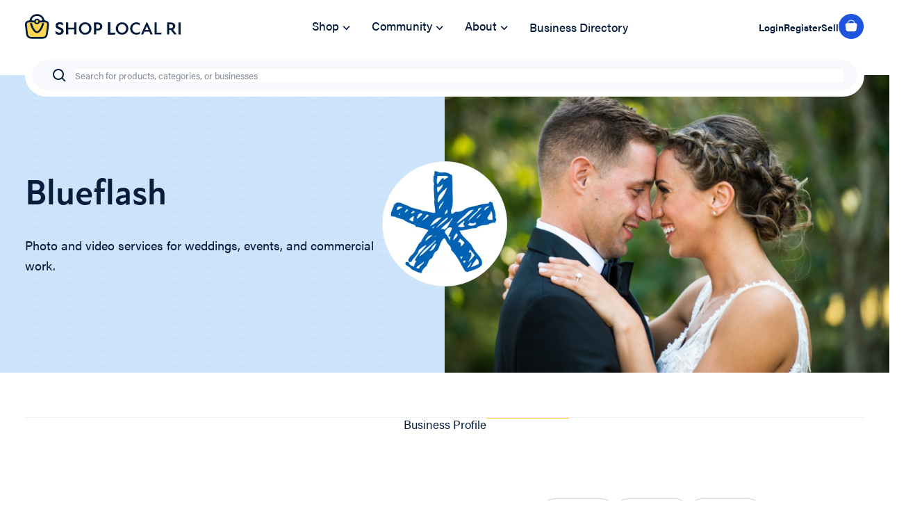

--- FILE ---
content_type: text/html; charset=UTF-8
request_url: https://shoplocalri.com/vendors/blueflash
body_size: 51517
content:
<!DOCTYPE html>
<html lang="en-US">
    <head>
        <meta charset="utf-8">
        <meta name="viewport" content="width=device-width initial-scale=1, shrink-to-fit=no">
        <meta name="referrer" content="origin-when-cross-origin" />

        
        		<link rel="apple-touch-icon" sizes="180x180" href="/assets/img/favicon/apple-touch-icon.png">
        <link rel="icon" type="image/png" sizes="32x32" href="/assets/img/favicon/favicon-32x32.png">
		<link rel="icon" type="image/png" sizes="16x16" href="/assets/img/favicon/favicon-16x16.png">
		<link rel="icon" type="image/png" sizes="192x192" href="/assets/img/favicon/android-chrome-192x192.png">
		<link rel="mask-icon" href="/assets/img/favicon/safari-pinned-tab.svg" color="#000000">

                <link rel="preconnect" href="https://player.vimeo.com">
        <link rel="preconnect" href="https://i.vimeocdn.com">
        <link rel="preconnect" href="https://f.vimeocdn.com">
                
        <style>body:not(.user-is-tabbing) :focus, body:not(.user-is-tabbing) :focus-within  { outline: none; }</style>
<script>
    function handleFirstTab(e) { if (e.keyCode === 9) { document.body.classList.add('user-is-tabbing');
        window.removeEventListener('keydown', handleFirstTab); window.addEventListener('mousedown', handleMouseDownOnce); } } function
    handleMouseDownOnce() { document.body.classList.remove('user-is-tabbing'); window.removeEventListener('mousedown', handleMouseDownOnce);
        window.addEventListener('keydown', handleFirstTab); } window.addEventListener('keydown', handleFirstTab);
</script>

                <link rel="stylesheet" type="text/css" href="/assets/css/styles.css?id=dc1253d955569af8852f5bb8ed23d234" media="all" />

                 <script>
             window.csrfToken = "4kmsq8jREVWboAXSVkewzM-IdPNvVQ51XNXGDeGIdrx9tjupJCfnVaU75Z2y5VtnyPR8phgw4fWIyyDCABl7OG-Hr2DWwDvxEYdC4xNtjz8="
        </script>

                                                            <title>Blueflash | Shop Local RI</title>
<script>window.dataLayer = window.dataLayer || [];
function gtag(){dataLayer.push(arguments)};
gtag('js', new Date());
gtag('config', 'G-1SPQEQ1YV4', {'send_page_view': true,'anonymize_ip': false,'link_attribution': false,'allow_display_features': false});
</script><meta name="generator" content="SEOmatic">
<meta name="description" content="Photo and video services for weddings, events, and commercial work.">
<meta name="referrer" content="no-referrer-when-downgrade">
<meta name="robots" content="all">
<meta content="en_US" property="og:locale">
<meta content="Shop Local RI" property="og:site_name">
<meta content="website" property="og:type">
<meta content="https://shoplocalri.com/vendors/blueflash" property="og:url">
<meta content="Blueflash" property="og:title">
<meta content="Photo and video services for weddings, events, and commercial work." property="og:description">
<meta content="https://slri.nyc3.cdn.digitaloceanspaces.com/v-splash/blueflash/_1200x630_crop_center-center_82_none/wedding-photographer.jpeg?mtime=1662838113" property="og:image">
<meta content="1200" property="og:image:width">
<meta content="630" property="og:image:height">
<meta content="Shop Local RI logo graphic" property="og:image:alt">
<meta content="https://www.instagram.com/shoplocalrhodeisland/" property="og:see_also">
<meta content="https://www.youtube.com/channel/UC8PiUzPtFjnTDktIs5pXahA" property="og:see_also">
<meta content="https://www.facebook.com/shoplocalrhodeisland" property="og:see_also">
<meta name="twitter:card" content="summary_large_image">
<meta name="twitter:creator" content="@">
<meta name="twitter:title" content="Blueflash">
<meta name="twitter:description" content="Photo and video services for weddings, events, and commercial work.">
<meta name="twitter:image" content="https://slri.nyc3.cdn.digitaloceanspaces.com/v-splash/blueflash/_800x418_crop_center-center_82_none/wedding-photographer.jpeg?mtime=1662838113">
<meta name="twitter:image:width" content="800">
<meta name="twitter:image:height" content="418">
<meta name="twitter:image:alt" content="Shop Local RI logo graphic">
<link href="https://shoplocalri.com/vendors/blueflash" rel="canonical">
<link href="https://shoplocalri.com/" rel="home">
<link type="text/plain" href="https://shoplocalri.com/humans.txt" rel="author"></head>

    <body class="businessProfile" data-nav-open="false"><script async src="https://www.googletagmanager.com/gtag/js?id=G-1SPQEQ1YV4"></script>

        <a href="#main" class="skip-link">Skip to main content</a>

        <header class="primary" x-data="{ open: false }">
                        

<div class="container">
    <div class="navigation">
        <button class="navigation__toggle" @click="open = true" data-mobile-open>
            <svg width="24" height="24" viewBox="0 0 24 24" fill="none" xmlns="http://www.w3.org/2000/svg">
                <path d="M1 19H23V17H1V19ZM1 13H23V11H1V13ZM1 5V7H23V5H1Z" fill="#061D3C"/>
            </svg>
        </button>
        <div class="navigation__logo">
            <a href="/" aria-label="Go to Homepage">
                <svg width="224" height="36" viewBox="0 0 224 36" fill="none" xmlns="http://www.w3.org/2000/svg">
<path d="M49.4739 29.8133C52.8309 29.8133 55.4853 27.9852 55.4853 24.7352C55.4853 21.8407 53.3253 20.5966 50.9052 19.6064C49.0315 18.8446 47.2619 18.2861 47.2619 16.788C47.2619 15.7216 48.2248 14.8076 49.9423 14.8076C51.3996 14.8076 53.0651 15.3154 54.6265 16.3818L54.2101 12.9795C53.0131 12.4209 51.3736 12.0908 50.0464 12.0908C46.3511 12.0908 44.1651 14.122 44.1651 16.9658C44.1651 19.7079 46.0908 20.952 48.9794 22.12C50.8271 22.9071 52.4145 23.4403 52.4145 24.9129C52.4145 26.2078 51.2695 27.0965 49.5259 27.0965C47.7824 27.0965 45.3622 26.2332 43.8008 24.7352L44.1391 28.2137C45.7786 29.3055 47.5742 29.8133 49.4739 29.8133Z" fill="#061D3C"/>
<path d="M70.7893 12.3447V19.6317H62.2016V12.3447H59.0787V29.6101H62.2016V22.3485H70.7893V29.6101H73.9121V12.3447H70.7893Z" fill="#061D3C"/>
<path d="M86.6164 29.864C91.6649 29.864 95.6465 26.1571 95.6465 20.9774C95.6465 15.8486 91.6649 12.0908 86.6164 12.0908C81.5678 12.0908 77.5602 15.8486 77.5602 20.9774C77.5602 26.1571 81.5678 29.864 86.6164 29.864ZM86.6164 27.0965C83.5716 27.0965 80.7871 24.8368 80.7871 20.9774C80.7871 17.1181 83.5716 14.8584 86.6164 14.8584C89.6611 14.8584 92.3936 17.1181 92.3936 20.9774C92.3936 24.8368 89.6611 27.0965 86.6164 27.0965Z" fill="#061D3C"/>
<path d="M104.968 12.3447H99.2951V29.6101H102.418V23.8211H104.968C109.002 23.8211 111.24 21.1552 111.24 18.0829C111.24 15.0615 109.002 12.3447 104.968 12.3447ZM104.63 21.1298H102.418V15.0615H104.63C106.842 15.0615 108.039 16.331 108.039 18.0575C108.039 19.8349 106.842 21.1298 104.63 21.1298Z" fill="#061D3C"/>
<path d="M122.545 26.8934V12.3447H119.423V29.6101H129.155L129.676 26.8934H122.545Z" fill="#061D3C"/>
<path d="M139.717 29.864C144.766 29.864 148.747 26.1571 148.747 20.9774C148.747 15.8486 144.766 12.0908 139.717 12.0908C134.669 12.0908 130.661 15.8486 130.661 20.9774C130.661 26.1571 134.669 29.864 139.717 29.864ZM139.717 27.0965C136.673 27.0965 133.888 24.8368 133.888 20.9774C133.888 17.1181 136.673 14.8584 139.717 14.8584C142.762 14.8584 145.494 17.1181 145.494 20.9774C145.494 24.8368 142.762 27.0965 139.717 27.0965Z" fill="#061D3C"/>
<path d="M160.437 29.864C162.259 29.864 163.898 29.4832 165.226 28.6199L165.85 25.3446C164.419 26.4363 162.467 27.1473 160.541 27.1473C156.794 27.1473 154.53 24.4559 154.53 20.9774C154.53 17.5243 156.82 14.8076 160.437 14.8076C162.259 14.8076 163.872 15.5185 165.356 16.6357L164.991 13.2334C163.742 12.4971 162.077 12.0908 160.307 12.0908C155.311 12.0908 151.303 15.747 151.303 20.9774C151.303 26.1063 155.076 29.864 160.437 29.864Z" fill="#061D3C"/>
<path d="M180.653 29.6101H183.905L176.02 12.2178H174.745L166.886 29.6101H170.139L171.857 25.5477H178.935L180.653 29.6101ZM172.95 22.9833L175.37 17.2704H175.422L177.842 22.9833H172.95Z" fill="#061D3C"/>
<path d="M189.509 26.8934V12.3447H186.386V29.6101H196.119L196.639 26.8934H189.509Z" fill="#061D3C"/>
<path d="M214.735 29.6101H218.482L213.043 22.4755C214.969 21.6122 216.296 19.911 216.296 17.6513C216.296 14.7568 214.162 12.3447 210.077 12.3447H204.43V29.6101H207.552V23.1102H209.947L214.735 29.6101ZM207.552 15.0615H209.894C211.768 15.0615 213.069 16.0009 213.069 17.829C213.069 19.581 211.82 20.5458 209.842 20.5458H207.552V15.0615Z" fill="#061D3C"/>
<path d="M220.827 29.6101H223.95V12.3447H220.827V29.6101Z" fill="#061D3C"/>
<path d="M122.545 26.8934V12.3447H119.423V29.6101H129.155L129.676 26.8934H122.545Z" fill="#061D3C"/>
<path d="M122.545 26.8934V12.3447H119.423V29.6101H129.155L129.676 26.8934H122.545Z" fill="#061D3C"/>
<path d="M49.4739 29.8133C52.8309 29.8133 55.4853 27.9852 55.4853 24.7352C55.4853 21.8407 53.3253 20.5966 50.9052 19.6064C49.0315 18.8446 47.2619 18.2861 47.2619 16.788C47.2619 15.7216 48.2248 14.8076 49.9423 14.8076C51.3996 14.8076 53.0651 15.3154 54.6265 16.3818L54.2101 12.9795C53.0131 12.4209 51.3736 12.0908 50.0464 12.0908C46.3511 12.0908 44.1651 14.122 44.1651 16.9658C44.1651 19.7079 46.0908 20.952 48.9794 22.12C50.8271 22.9071 52.4145 23.4403 52.4145 24.9129C52.4145 26.2078 51.2695 27.0965 49.5259 27.0965C47.7824 27.0965 45.3622 26.2332 43.8008 24.7352L44.1391 28.2137C45.7786 29.3055 47.5742 29.8133 49.4739 29.8133Z" fill="#061D3C"/>
<path d="M3.76788 25.1367C4.20161 28.9128 4.41848 30.8008 5.72127 31.9378C7.02406 33.0747 8.97062 33.0747 12.8637 33.0747H21.5236C25.365 33.0747 27.2857 33.0747 28.5827 31.959C29.8797 30.8434 30.1211 28.9836 30.6038 25.264L31.4918 18.4223C31.8719 15.4934 32.0619 14.029 31.2078 13.0832C30.3537 12.1373 28.8414 12.1373 25.8166 12.1373H8.67238C5.68688 12.1373 4.19413 12.1373 3.34134 13.0682C2.48855 13.9991 2.65486 15.4469 2.98748 18.3427L3.76788 25.1367Z" fill="#FFD753"/>
<path d="M17.2911 24.979C16.8496 24.979 16.1107 24.7389 15.0984 23.7453C14.1097 22.7747 13.1234 21.3318 12.2407 19.5992C11.1671 17.492 10.3699 15.2069 9.90294 13.2541H7.12026C8.39237 19.1963 12.464 27.6311 17.2911 27.6311C22.1181 27.6311 26.1898 19.1963 27.4619 13.2541H24.6792C24.2123 15.2069 23.4151 17.492 22.3415 19.5992C21.4588 21.3318 20.4724 22.7747 19.4838 23.7453C18.4715 24.7389 17.7325 24.979 17.2911 24.979Z" fill="#061D3C"/>
<path fill-rule="evenodd" clip-rule="evenodd" d="M6.84443 8.37476C7.65894 3.7805 12.0256 0.272949 17.2911 0.272949C22.5565 0.272949 26.9232 3.78047 27.7377 8.37476C28.2876 8.63133 28.745 9.04637 29.0478 9.55927C29.2753 9.57767 29.4945 9.60068 29.704 9.62937C30.8766 9.79001 32.2108 10.1829 33.2464 11.3298C34.282 12.4767 34.5137 13.8179 34.5297 14.9735C34.544 16.0124 34.3805 17.2703 34.208 18.5975L33.2797 25.7509L33.2795 25.7519L33.2793 25.7531L33.2791 25.7549C33.0551 27.4813 32.8558 29.0176 32.5297 30.2509C32.1744 31.5943 31.5917 32.9059 30.3793 33.9488C29.167 34.9916 27.7606 35.391 26.3505 35.5662C25.0549 35.7271 23.4668 35.727 21.6821 35.7269H12.7037C10.8945 35.727 9.28606 35.7272 7.97576 35.5632C6.55024 35.3849 5.12849 34.9781 3.91015 33.9148C2.69175 32.8516 2.11914 31.5179 1.77879 30.1551C1.46588 28.9024 1.28683 27.3423 1.08544 25.5875L0.269121 18.4813C0.118217 17.1696 -0.0250052 15.9245 0.0036951 14.8965C0.0356076 13.7518 0.282738 12.4282 1.31581 11.3006C2.34888 10.1729 3.66903 9.78579 4.83101 9.62726C5.05593 9.59655 5.2921 9.57253 5.53769 9.55365C5.84055 9.04333 6.29661 8.63038 6.84443 8.37476ZM9.60232 8.46084C10.3484 5.39613 13.3801 2.92502 17.2911 2.92502C21.2021 2.92502 24.2338 5.39613 24.9798 8.46084C24.5315 8.70562 24.154 9.05938 23.8851 9.48539H21.1852C20.6027 7.93754 19.079 6.83332 17.2911 6.83332C15.5031 6.83332 13.9795 7.93754 13.3969 9.48539H10.6971C10.4281 9.05938 10.0507 8.70562 9.60232 8.46084ZM16.1031 9.48539C16.4252 9.22391 16.8393 9.06664 17.2911 9.06664C17.7428 9.06664 18.157 9.22391 18.4791 9.48539H16.1031ZM15.9495 12.1375H18.6327C18.2943 12.4816 17.8183 12.6958 17.2911 12.6958C16.7639 12.6958 16.2878 12.4816 15.9495 12.1375ZM13.3473 12.1375C13.8889 13.7581 15.4499 14.9291 17.2911 14.9291C19.1323 14.9291 20.6933 13.7581 21.2348 12.1375H25.8166C28.8414 12.1375 30.3538 12.1375 31.2079 13.0833C32.062 14.0291 31.8719 15.4935 31.4918 18.4223L30.6038 25.2641C30.1211 28.9837 29.8798 30.8434 28.5827 31.9591C27.2857 33.0748 25.365 33.0748 21.5236 33.0748H12.8638C8.97063 33.0748 7.02411 33.0748 5.72135 31.9379C4.41852 30.8009 4.20163 28.9129 3.76791 25.1368L2.98755 18.3428C2.65488 15.4471 2.48861 13.9992 3.34138 13.0683C4.19415 12.1375 5.68692 12.1375 8.67246 12.1375H13.3473Z" fill="#061D3C"/>
<path d="M19.1502 10.881C19.1502 11.8831 18.3178 12.6955 17.2911 12.6955C16.2643 12.6955 15.4319 11.8831 15.4319 10.881C15.4319 9.87882 16.2643 9.06641 17.2911 9.06641C18.3178 9.06641 19.1502 9.87882 19.1502 10.881Z" fill="#FFD753"/>
</svg>

            </a>
        </div>

        <ul class="navigation__links">
            <li class="link__primary --has-children">
                                <a href="/shop" >
                    Shop <svg width="21" height="22" viewBox="0 0 21 22" fill="#061d3c" xmlns="http://www.w3.org/2000/svg">
<path d="M6.80955 8.23114L10.7062 11.9746L14.4582 8.08609L15.6552 9.2386L10.751 14.3325L5.65704 9.42821L6.80955 8.23114Z"/>
</svg>

                </a>
                <div class="navigation__subnav">
                    <div class="links">
                                                    <ul>
                                <li><a href="https://shoplocalri.com/shop/arts-music" class="link__category">Arts &amp; Music</a></li>
                                                                    <li>
                                        <a href="https://shoplocalri.com/shop/arts-music?subcategory=fine-arts">Fine Arts &amp; Crafting</a>
                                    </li>
                                                                    <li>
                                        <a href="https://shoplocalri.com/shop/arts-music?subcategory=books">Books</a>
                                    </li>
                                                                    <li>
                                        <a href="https://shoplocalri.com/shop/arts-music?subcategory=music">Music</a>
                                    </li>
                                                                    <li>
                                        <a href="https://shoplocalri.com/shop/arts-music?subcategory=performance">Performance</a>
                                    </li>
                                                                    <li>
                                        <a href="https://shoplocalri.com/shop/arts-music?subcategory=photography">Photography &amp; Video</a>
                                    </li>
                                                            </ul>
                                                    <ul>
                                <li><a href="https://shoplocalri.com/shop/attractions" class="link__category">Experiences</a></li>
                                                                    <li>
                                        <a href="https://shoplocalri.com/shop/attractions?subcategory=experiences">Experiences</a>
                                    </li>
                                                                    <li>
                                        <a href="https://shoplocalri.com/shop/attractions?subcategory=destinations">Destinations</a>
                                    </li>
                                                                    <li>
                                        <a href="https://shoplocalri.com/shop/attractions?subcategory=lodging">Lodging</a>
                                    </li>
                                                                    <li>
                                        <a href="https://shoplocalri.com/shop/attractions?subcategory=memberships">Memberships</a>
                                    </li>
                                                            </ul>
                                                    <ul>
                                <li><a href="https://shoplocalri.com/shop/personal-care" class="link__category">Personal Care</a></li>
                                                                    <li>
                                        <a href="https://shoplocalri.com/shop/personal-care?subcategory=bath-body">Bath &amp; Body</a>
                                    </li>
                                                                    <li>
                                        <a href="https://shoplocalri.com/shop/personal-care?subcategory=fitness">Fitness &amp; Sports</a>
                                    </li>
                                                                    <li>
                                        <a href="https://shoplocalri.com/shop/personal-care?subcategory=hair">Hair, Nail &amp; Skin Care</a>
                                    </li>
                                                                    <li>
                                        <a href="https://shoplocalri.com/shop/personal-care?subcategory=massage">Massage</a>
                                    </li>
                                                                    <li>
                                        <a href="https://shoplocalri.com/shop/personal-care?subcategory=therapeutics">Medical &amp; Therapeutics</a>
                                    </li>
                                                            </ul>
                                                    <ul>
                                <li><a href="https://shoplocalri.com/shop/fashion-apparel" class="link__category">Fashion &amp; Apparel</a></li>
                                                                    <li>
                                        <a href="https://shoplocalri.com/shop/fashion-apparel?subcategory=clothing">Clothing</a>
                                    </li>
                                                                    <li>
                                        <a href="https://shoplocalri.com/shop/fashion-apparel?subcategory=jewelry-accessories">Jewelry &amp; Accessories</a>
                                    </li>
                                                                    <li>
                                        <a href="https://shoplocalri.com/shop/fashion-apparel?subcategory=shoes">Shoes</a>
                                    </li>
                                                                    <li>
                                        <a href="https://shoplocalri.com/shop/fashion-apparel?subcategory=kids-babies">Kids &amp; Babies</a>
                                    </li>
                                                            </ul>
                                                    <ul>
                                <li><a href="https://shoplocalri.com/shop/food-drink" class="link__category">Food &amp; Drink</a></li>
                                                                    <li>
                                        <a href="https://shoplocalri.com/shop/food-drink?subcategory=breweries-distilling">Breweries, Distilling &amp; Drinks</a>
                                    </li>
                                                                    <li>
                                        <a href="https://shoplocalri.com/shop/food-drink?subcategory=baked-goods">Food &amp; Baked Goods</a>
                                    </li>
                                                                    <li>
                                        <a href="https://shoplocalri.com/shop/food-drink?subcategory=coffee-tea-groceries">Coffee, Tea &amp; Juice</a>
                                    </li>
                                                                    <li>
                                        <a href="https://shoplocalri.com/shop/food-drink?subcategory=farms">Groceries &amp; Farms</a>
                                    </li>
                                                            </ul>
                                                    <ul>
                                <li><a href="https://shoplocalri.com/shop/home-living" class="link__category">Home &amp; Living</a></li>
                                                                    <li>
                                        <a href="https://shoplocalri.com/shop/home-living?subcategory=decor-design">Decor &amp; Design</a>
                                    </li>
                                                                    <li>
                                        <a href="https://shoplocalri.com/shop/home-living?subcategory=florists">Florists</a>
                                    </li>
                                                                    <li>
                                        <a href="https://shoplocalri.com/shop/home-living?subcategory=furniture">Furniture</a>
                                    </li>
                                                                    <li>
                                        <a href="https://shoplocalri.com/shop/home-living?subcategory=garden">Garden</a>
                                    </li>
                                                                    <li>
                                        <a href="https://shoplocalri.com/shop/home-living?subcategory=hardware">Hardware</a>
                                    </li>
                                                                    <li>
                                        <a href="https://shoplocalri.com/shop/home-living?subcategory=home-goods">Home Goods</a>
                                    </li>
                                                                    <li>
                                        <a href="https://shoplocalri.com/shop/home-living?subcategory=pets">Pets</a>
                                    </li>
                                                                    <li>
                                        <a href="https://shoplocalri.com/shop/home-living?subcategory=toys">Toys</a>
                                    </li>
                                                            </ul>
                                                    <ul>
                                <li><a href="https://shoplocalri.com/shop/pro-services" class="link__category">Pro Services</a></li>
                                                                    <li>
                                        <a href="https://shoplocalri.com/shop/pro-services?subcategory=classes-training">Classes &amp; Training</a>
                                    </li>
                                                                    <li>
                                        <a href="https://shoplocalri.com/shop/pro-services?subcategory=technology">Technology</a>
                                    </li>
                                                                    <li>
                                        <a href="https://shoplocalri.com/shop/pro-services?subcategory=consulting">Consulting</a>
                                    </li>
                                                                    <li>
                                        <a href="https://shoplocalri.com/shop/pro-services?subcategory=events-meetings">Events &amp; Meetings</a>
                                    </li>
                                                                    <li>
                                        <a href="https://shoplocalri.com/shop/pro-services?subcategory=marketing-web-services">Marketing &amp; Web</a>
                                    </li>
                                                                    <li>
                                        <a href="https://shoplocalri.com/shop/pro-services?subcategory=trade-services">Trade Services</a>
                                    </li>
                                                                    <li>
                                        <a href="https://shoplocalri.com/shop/pro-services?subcategory=weddings">Weddings</a>
                                    </li>
                                                                    <li>
                                        <a href="https://shoplocalri.com/shop/pro-services?subcategory=children">Children</a>
                                    </li>
                                                            </ul>
                                                    <ul>
                                <li><a href="https://shoplocalri.com/shop/gift-cards-stationary" class="link__category">Gift Cards &amp; Stationery</a></li>
                                                                    <li>
                                        <a href="https://shoplocalri.com/shop/gift-cards-stationary?subcategory=cards-stationary">Greeting Cards &amp; Stationery</a>
                                    </li>
                                                                    <li>
                                        <a href="https://shoplocalri.com/shop/gift-cards-stationary?subcategory=gift-cards">Gift Cards</a>
                                    </li>
                                                            </ul>
                                            </div>
                    <aside>
                        <div class="cards__large">
                                                                                            <div class="card">
                    <a href="https://shoplocalri.com/shop/celebrate-earth-day">
                <div class="card__image">
                    <img src="https://slri.nyc3.cdn.digitaloceanspaces.com/images/collections/_largeCard/105617/Screenshot-2025-04-06-at-6.52.39-PM.webp" alt="">
                </div>
                <div class="card__content">
                    <h3>Celebrate Earth Day</h3>
                    <span class="link__simple">Shop All</span>
                </div>
            </a>
             </div>

                                                    </div>
                                                    <div class="link__block">
                                <p>Support Local Businesses</p>
                                <ul>
                                                                            <li>
                                            <a href="https://shoplocalri.com/black-owned-businesses">Black-Owned</a>
                                        </li>
                                                                            <li>
                                            <a href="https://shoplocalri.com/woman-owned">Woman-owned</a>
                                        </li>
                                                                            <li>
                                            <a href="https://shoplocalri.com/minority-owned">Minority-owned</a>
                                        </li>
                                                                            <li>
                                            <a href="https://shoplocalri.com/lgbtq-owned">LGBTQ+</a>
                                        </li>
                                                                            <li>
                                            <a href="https://shoplocalri.com/veteran-owned">Veteran-owned</a>
                                        </li>
                                                                            <li>
                                            <a href="https://shoplocalri.com/disability-owned">Disability-owned</a>
                                        </li>
                                                                    </ul>
                            </div>
                                            </aside>
                </div>
            </li>
            <li class="link__primary --has-children">
                <a href="/community" >
                    Community <svg width="21" height="22" viewBox="0 0 21 22" fill="#061d3c" xmlns="http://www.w3.org/2000/svg">
<path d="M6.80955 8.23114L10.7062 11.9746L14.4582 8.08609L15.6552 9.2386L10.751 14.3325L5.65704 9.42821L6.80955 8.23114Z"/>
</svg>

                </a>
                <div class="navigation__subnav">
                    <div class="community__resources">
                                                                                                                                                                    <div class="resource">
                                    <a href="https://shoplocalri.com/community/ri-business-forum/shop-local-ri-best-e-commerce-website-of-the-year">
                                        <div class="resource__image">
                                            <img src="https://slri.nyc3.cdn.digitaloceanspaces.com/images/_card/92169/7058e9e0-85e8-3c28-a241-785961b077d5.webp" alt="">
                                        </div>
                                        <div class="resource__content">
                                            <h3>Shop Local RI: Best E-Commerce Website of the Year</h3>
                                            <p>
                                                Dive into this award-winning project that earned it the title of “Best eCommerce Website” of the year.
                                            </p>
                                        </div>
                                    </a>
                                </div>
                                                            <div class="resource">
                                    <a href="https://shoplocalri.com/community/ri-business-forum/shop-local-ri-dec-2022-commercials">
                                        <div class="resource__image">
                                            <img src="https://slri.nyc3.cdn.digitaloceanspaces.com/images/_card/91504/IMG_2367.webp" alt="">
                                        </div>
                                        <div class="resource__content">
                                            <h3>Shop Local RI Commercial Promotes Shopping Local in Rhode Island</h3>
                                            <p>
                                                Listen to one of RI&#039;s iconic voices, Steve Kass, as he describes Shop Local RI.
                                            </p>
                                        </div>
                                    </a>
                                </div>
                                                            <div class="resource">
                                    <a href="https://shoplocalri.com/community/ri-business-forum/shop-local-in-warren-ri">
                                        <div class="resource__image">
                                            <img src="https://slri.nyc3.cdn.digitaloceanspaces.com/images/collections/_card/42235/shop-local-warren-ri.webp" alt="">
                                        </div>
                                        <div class="resource__content">
                                            <h3>Shop Local in Warren, RI</h3>
                                            <p>
                                                Warren, RI boasts a vibrant waterside community of activities and small businesses!
                                            </p>
                                        </div>
                                    </a>
                                </div>
                                                                        </div>
                    <aside class="--community">
                        <h3>Explore Articles &amp; Videos</h3>
                        <ul>
                                                            <li>
                                    <a href="/community/ri-business-forum">RI Business Forum</a>
                                </li>
                                                            <li>
                                    <a href="/community/meet-ri-businesses">Meet RI Businesses</a>
                                </li>
                                                    </ul>
                    </aside>
                </div>
            </li>
                            <li class="link__primary --has-simple-children">
                    <a href="/about" >
                        About <svg width="21" height="22" viewBox="0 0 21 22" fill="#061d3c" xmlns="http://www.w3.org/2000/svg">
<path d="M6.80955 8.23114L10.7062 11.9746L14.4582 8.08609L15.6552 9.2386L10.751 14.3325L5.65704 9.42821L6.80955 8.23114Z"/>
</svg>

                    </a>
                    <div class="navigation__subnav --simple">
                        <ul>
                                                            <li>
                                    <a href="https://shoplocalri.com/sell-local-ri">Become a Seller</a>
                                </li>
                                                            <li>
                                    <a href="https://shoplocalri.com/help">FAQs</a>
                                </li>
                                                            <li>
                                    <a href="https://shoplocalri.com/sponsors">Our Sponsors</a>
                                </li>
                                                            <li>
                                    <a href="https://shoplocalri.com/sponsor">Advertise on SLRI</a>
                                </li>
                                                            <li>
                                    <a href="https://shoplocalri.com/about">About Shop Local RI</a>
                                </li>
                                                            <li>
                                    <a href="https://shoplocalri.com/contact">Contact</a>
                                </li>
                                                    </ul>
                    </div>
                </li>
                        <li class="link__primary">
                <a href="/directory" >Business Directory</a>
            </li>
        </ul>

        <div class="navigation__user">
            <a href="/dashboard/account/settings" class="account">
                <svg width="20" height="20" viewBox="0 0 20 20" fill="#061D3C" xmlns="http://www.w3.org/2000/svg">
<path d="M10.0001 1.6665C7.79867 1.69458 5.69533 2.58157 4.13857 4.13832C2.58181 5.69508 1.69482 7.79843 1.66675 9.99984C1.67704 11.2823 1.98318 12.545 2.56134 13.6898C3.1395 14.8345 3.97407 15.8304 5.00008 16.5998V16.6665H5.08341C6.4944 17.7477 8.22246 18.3337 10.0001 18.3337C11.7777 18.3337 13.5058 17.7477 14.9167 16.6665H15.0001V16.5998C16.0261 15.8304 16.8607 14.8345 17.4388 13.6898C18.017 12.545 18.3231 11.2823 18.3334 9.99984C18.3053 7.79843 17.4184 5.69508 15.8616 4.13832C14.3048 2.58157 12.2015 1.69458 10.0001 1.6665V1.6665ZM6.72508 15.7748C6.84674 15.2177 7.15521 14.7189 7.59932 14.3612C8.04343 14.0035 8.59649 13.8083 9.16675 13.8082H10.8334C11.4037 13.8083 11.9567 14.0035 12.4008 14.3612C12.845 14.7189 13.1534 15.2177 13.2751 15.7748C12.2825 16.3588 11.1518 16.6668 10.0001 16.6668C8.84841 16.6668 7.71769 16.3588 6.72508 15.7748V15.7748ZM14.6751 14.6998C14.3581 13.9423 13.8243 13.2953 13.1409 12.8401C12.4574 12.385 11.6546 12.1419 10.8334 12.1415H9.16675C8.34556 12.1419 7.54281 12.385 6.85931 12.8401C6.17582 13.2953 5.64206 13.9423 5.32508 14.6998C4.70063 14.0857 4.20333 13.3545 3.86159 12.548C3.51985 11.7416 3.34037 10.8757 3.33341 9.99984C3.35503 8.23844 4.06435 6.55528 5.30994 5.30969C6.55552 4.0641 8.23869 3.35479 10.0001 3.33317C11.7615 3.35479 13.4446 4.0641 14.6902 5.30969C15.9358 6.55528 16.6451 8.23844 16.6667 9.99984C16.6598 10.8757 16.4803 11.7416 16.1386 12.548C15.7968 13.3545 15.2995 14.0857 14.6751 14.6998V14.6998Z"/>
<path d="M9.99999 4.99991C9.55944 4.98964 9.12139 5.06885 8.71234 5.23273C8.30328 5.39662 7.93171 5.64177 7.62012 5.95337C7.30852 6.26496 7.06336 6.63653 6.89948 7.04559C6.7356 7.45464 6.65639 7.89269 6.66666 8.33324C6.65639 8.77379 6.7356 9.21184 6.89948 9.62089C7.06336 10.03 7.30852 10.4015 7.62012 10.7131C7.93171 11.0247 8.30328 11.2699 8.71234 11.4337C9.12139 11.5976 9.55944 11.6768 9.99999 11.6666C10.4405 11.6768 10.8786 11.5976 11.2876 11.4337C11.6967 11.2699 12.0683 11.0247 12.3799 10.7131C12.6915 10.4015 12.9366 10.03 13.1005 9.62089C13.2644 9.21184 13.3436 8.77379 13.3333 8.33324C13.3436 7.89269 13.2644 7.45464 13.1005 7.04559C12.9366 6.63653 12.6915 6.26496 12.3799 5.95337C12.0683 5.64177 11.6967 5.39662 11.2876 5.23273C10.8786 5.06885 10.4405 4.98964 9.99999 4.99991ZM9.99999 9.99991C9.77828 10.0106 9.55678 9.97485 9.34972 9.89489C9.14266 9.81492 8.95461 9.69253 8.79765 9.53558C8.6407 9.37862 8.51831 9.19057 8.43834 8.98351C8.35838 8.77645 8.3226 8.55495 8.33332 8.33324C8.3226 8.11153 8.35838 7.89003 8.43834 7.68297C8.51831 7.47591 8.6407 7.28786 8.79765 7.13091C8.95461 6.97395 9.14266 6.85156 9.34972 6.77159C9.55678 6.69163 9.77828 6.65586 9.99999 6.66657C10.2217 6.65586 10.4432 6.69163 10.6503 6.77159C10.8573 6.85156 11.0454 6.97395 11.2023 7.13091C11.3593 7.28786 11.4817 7.47591 11.5616 7.68297C11.6416 7.89003 11.6774 8.11153 11.6667 8.33324C11.6774 8.55495 11.6416 8.77645 11.5616 8.98351C11.4817 9.19057 11.3593 9.37862 11.2023 9.53558C11.0454 9.69253 10.8573 9.81492 10.6503 9.89489C10.4432 9.97485 10.2217 10.0106 9.99999 9.99991Z"/>
</svg>

            </a>
            <ul>
                                    <li>
                        <a href="/login">Login</a>
                    </li>
                    <li>
                        <a href="/register">Register</a>
                    </li>
                    <li>
                        <a href="/sell-local-ri">Sell</a>
                    </li>
                            </ul>
            <button class="navigation__cart" data-cart-open aria-label="Shopping Cart">
                <div id="component-gwazct" class="sprig-component" data-hx-target="this" data-hx-include="this" data-hx-trigger="refresh" data-hx-get="https://shoplocalri.com/index.php?p=actions/sprig-core/components/render" data-hx-vals="{&quot;sprig:siteId&quot;:&quot;de5f629034d398878168ee958f655d31c2b8206d595e8952c9f6e026eeef07231&quot;,&quot;sprig:template&quot;:&quot;b78879b2f71fc50bcd572cdf4025c7a3f7018524835b1788ec9f24c31f9f6b38_sprig\/cart-indicator.twig&quot;,&quot;sprig:component&quot;:&quot;4c2b5ab5524550c42034da9124ec5d22c665f9fcd14271bed62ad1da31164139&quot;}"><div class="indicator" data-cart-indicator style="display: none;">
    0
</div>
</div>
                <svg width="37" height="36" viewBox="0 0 37 36" fill="none" xmlns="http://www.w3.org/2000/svg">
                    <circle cx="18.127" cy="18" r="18" fill="#1F55DE"/>
                    <path fill-rule="evenodd" clip-rule="evenodd" d="M23.3921 12.7774C23.1062 10.4658 20.864 8.6665 18.1398 8.6665C15.4157 8.6665 13.1735 10.4658 12.8876 12.7774C12.61 12.8977 12.3862 13.1078 12.2588 13.3676C12.1548 13.3758 12.0548 13.3859 11.9592 13.3984C11.4116 13.4698 10.8297 13.6392 10.3778 14.1112C9.92581 14.5832 9.81038 15.1421 9.79533 15.6582C9.78157 16.1301 9.85103 16.708 9.92755 17.3448L10.3322 20.715C10.4341 21.564 10.5217 22.2941 10.6735 22.8755C10.8361 23.4986 11.1017 24.0775 11.6503 24.5356C12.199 24.9937 12.8446 25.1756 13.5259 25.2572C14.1615 25.3333 14.9483 25.3332 15.8632 25.3332H20.3185C21.2211 25.3332 21.9978 25.3333 22.6262 25.2586C23.2999 25.1785 23.9388 24.9998 24.4847 24.5505C25.0307 24.1012 25.3007 23.5318 25.4705 22.9178C25.6288 22.345 25.7264 21.6255 25.8397 20.7893L26.2999 17.3966C26.3874 16.7523 26.4667 16.1683 26.4598 15.6913C26.4523 15.1701 26.3436 14.6037 25.8905 14.1237C25.4375 13.6437 24.8495 13.4718 24.2967 13.3993C24.2088 13.3878 24.1172 13.3783 24.0222 13.3705C23.8951 13.1093 23.6706 12.8981 23.3921 12.7774ZM17.3167 13.3325L20.0927 13.3325L21.7003 13.3332C21.83 13.0893 22.0461 12.8925 22.3111 12.7776C22.0295 11.0646 20.3258 9.6665 18.1398 9.6665C15.9538 9.6665 14.2501 11.0646 13.9686 12.7776C14.2336 12.8925 14.4496 13.0893 14.5794 13.3332L17.3167 13.3325C17.3167 13.3325 17.3167 13.3325 17.3167 13.3325Z" fill="white"/>
                </svg>

            </button>
        </div>
    </div>

    <form action="/search">
        <div class="group">
            <svg width="24" height="24" viewBox="0 0 24 24" fill="#061D3C" xmlns="http://www.w3.org/2000/svg">
<path d="M10 18C11.775 17.9996 13.4988 17.4054 14.897 16.312L19.293 20.708L20.707 19.294L16.311 14.898C17.405 13.4997 17.9996 11.7754 18 10C18 5.589 14.411 2 10 2C5.589 2 2 5.589 2 10C2 14.411 5.589 18 10 18ZM10 4C13.309 4 16 6.691 16 10C16 13.309 13.309 16 10 16C6.691 16 4 13.309 4 10C4 6.691 6.691 4 10 4Z"/>
</svg>

            <label class="sr-only" for="query">Search</label>
            <input type="text" name="query" aria-label="Search Bar" placeholder="Search for products, categories, or businesses">
        </div>
    </form>
</div>

                        <div class="navigation--mobile" x-show="open" x-transition>
    <div>
        <button class="navigation__toggle" @click="open = false" data-mobile-close>
            <svg width="36" height="36" viewBox="0 0 36 36" fill="none" xmlns="http://www.w3.org/2000/svg">
            <rect width="36" height="36" rx="18" fill="#F6F8FC"/>
            <path d="M24.75 11.6096L23.3904 10.25L18 15.6404L12.6096 10.25L11.25 11.6096L16.6404 17L11.25 22.3904L12.6096 23.75L18 18.3596L23.3904 23.75L24.75 22.3904L19.3596 17L24.75 11.6096Z" fill="#002772"/>
            </svg>
        </button>
        <div class="mobile__search">
            <form action="/search">
                <div class="group">
                    <svg width="24" height="24" viewBox="0 0 24 24" fill="#061D3C" xmlns="http://www.w3.org/2000/svg">
<path d="M10 18C11.775 17.9996 13.4988 17.4054 14.897 16.312L19.293 20.708L20.707 19.294L16.311 14.898C17.405 13.4997 17.9996 11.7754 18 10C18 5.589 14.411 2 10 2C5.589 2 2 5.589 2 10C2 14.411 5.589 18 10 18ZM10 4C13.309 4 16 6.691 16 10C16 13.309 13.309 16 10 16C6.691 16 4 13.309 4 10C4 6.691 6.691 4 10 4Z"/>
</svg>

                    <label class="sr-only" for="query">Search</label>
                    <input type="text" name="query" placeholder="Search">
                </div>
            </form>
        </div>
        <ul class="mobile__categories">
            
                        <li>
                <a href="/shop">
                    <div class="category__image">
                        <img src="/assets/img/favicon/apple-touch-icon.png" alt="">
                    </div>
                    Shop
                </a>
                            </li>

                            <li x-data="{ expanded: false }">
                    <button @click="expanded = ! expanded" :class="expanded ? '--is-open' : ''">
                        <div class="category__image">
                            <img src="https://slri.nyc3.cdn.digitaloceanspaces.com/images/categories/_vendorLogoSmall/352/Crenca-Print.webp" alt="">
                        </div>
                        Arts &amp; Music
                        <svg width="21" height="22" viewBox="0 0 21 22" fill="#061d3c" xmlns="http://www.w3.org/2000/svg">
<path d="M6.80955 8.23114L10.7062 11.9746L14.4582 8.08609L15.6552 9.2386L10.751 14.3325L5.65704 9.42821L6.80955 8.23114Z"/>
</svg>

                    </button>
                    <ul x-show="expanded" x-collapse>
                                                    <li>
                                <a href="https://shoplocalri.com/shop/arts-music?subcategory=fine-arts">Fine Arts &amp; Crafting</a>
                            </li>
                                                    <li>
                                <a href="https://shoplocalri.com/shop/arts-music?subcategory=books">Books</a>
                            </li>
                                                    <li>
                                <a href="https://shoplocalri.com/shop/arts-music?subcategory=music">Music</a>
                            </li>
                                                    <li>
                                <a href="https://shoplocalri.com/shop/arts-music?subcategory=performance">Performance</a>
                            </li>
                                                    <li>
                                <a href="https://shoplocalri.com/shop/arts-music?subcategory=photography">Photography &amp; Video</a>
                            </li>
                                            </ul>
                </li>
                            <li x-data="{ expanded: false }">
                    <button @click="expanded = ! expanded" :class="expanded ? '--is-open' : ''">
                        <div class="category__image">
                            <img src="https://slri.nyc3.cdn.digitaloceanspaces.com/images/categories/_vendorLogoSmall/97397/Copy-of-Copy-of-Copy-of-RANDOM_2024-04-20-162007_pqlb.webp" alt="">
                        </div>
                        Experiences
                        <svg width="21" height="22" viewBox="0 0 21 22" fill="#061d3c" xmlns="http://www.w3.org/2000/svg">
<path d="M6.80955 8.23114L10.7062 11.9746L14.4582 8.08609L15.6552 9.2386L10.751 14.3325L5.65704 9.42821L6.80955 8.23114Z"/>
</svg>

                    </button>
                    <ul x-show="expanded" x-collapse>
                                                    <li>
                                <a href="https://shoplocalri.com/shop/attractions?subcategory=experiences">Experiences</a>
                            </li>
                                                    <li>
                                <a href="https://shoplocalri.com/shop/attractions?subcategory=destinations">Destinations</a>
                            </li>
                                                    <li>
                                <a href="https://shoplocalri.com/shop/attractions?subcategory=lodging">Lodging</a>
                            </li>
                                                    <li>
                                <a href="https://shoplocalri.com/shop/attractions?subcategory=memberships">Memberships</a>
                            </li>
                                            </ul>
                </li>
                            <li x-data="{ expanded: false }">
                    <button @click="expanded = ! expanded" :class="expanded ? '--is-open' : ''">
                        <div class="category__image">
                            <img src="https://slri.nyc3.cdn.digitaloceanspaces.com/images/categories/_vendorLogoSmall/97398/RANDOM2.webp" alt="">
                        </div>
                        Personal Care
                        <svg width="21" height="22" viewBox="0 0 21 22" fill="#061d3c" xmlns="http://www.w3.org/2000/svg">
<path d="M6.80955 8.23114L10.7062 11.9746L14.4582 8.08609L15.6552 9.2386L10.751 14.3325L5.65704 9.42821L6.80955 8.23114Z"/>
</svg>

                    </button>
                    <ul x-show="expanded" x-collapse>
                                                    <li>
                                <a href="https://shoplocalri.com/shop/personal-care?subcategory=bath-body">Bath &amp; Body</a>
                            </li>
                                                    <li>
                                <a href="https://shoplocalri.com/shop/personal-care?subcategory=fitness">Fitness &amp; Sports</a>
                            </li>
                                                    <li>
                                <a href="https://shoplocalri.com/shop/personal-care?subcategory=hair">Hair, Nail &amp; Skin Care</a>
                            </li>
                                                    <li>
                                <a href="https://shoplocalri.com/shop/personal-care?subcategory=massage">Massage</a>
                            </li>
                                                    <li>
                                <a href="https://shoplocalri.com/shop/personal-care?subcategory=therapeutics">Medical &amp; Therapeutics</a>
                            </li>
                                            </ul>
                </li>
                            <li x-data="{ expanded: false }">
                    <button @click="expanded = ! expanded" :class="expanded ? '--is-open' : ''">
                        <div class="category__image">
                            <img src="https://slri.nyc3.cdn.digitaloceanspaces.com/images/categories/_vendorLogoSmall/97402/RANDOM2-4.webp" alt="">
                        </div>
                        Fashion &amp; Apparel
                        <svg width="21" height="22" viewBox="0 0 21 22" fill="#061d3c" xmlns="http://www.w3.org/2000/svg">
<path d="M6.80955 8.23114L10.7062 11.9746L14.4582 8.08609L15.6552 9.2386L10.751 14.3325L5.65704 9.42821L6.80955 8.23114Z"/>
</svg>

                    </button>
                    <ul x-show="expanded" x-collapse>
                                                    <li>
                                <a href="https://shoplocalri.com/shop/fashion-apparel?subcategory=clothing">Clothing</a>
                            </li>
                                                    <li>
                                <a href="https://shoplocalri.com/shop/fashion-apparel?subcategory=jewelry-accessories">Jewelry &amp; Accessories</a>
                            </li>
                                                    <li>
                                <a href="https://shoplocalri.com/shop/fashion-apparel?subcategory=shoes">Shoes</a>
                            </li>
                                                    <li>
                                <a href="https://shoplocalri.com/shop/fashion-apparel?subcategory=kids-babies">Kids &amp; Babies</a>
                            </li>
                                            </ul>
                </li>
                            <li x-data="{ expanded: false }">
                    <button @click="expanded = ! expanded" :class="expanded ? '--is-open' : ''">
                        <div class="category__image">
                            <img src="https://slri.nyc3.cdn.digitaloceanspaces.com/images/categories/_vendorLogoSmall/97401/RANDOM2-2.webp" alt="">
                        </div>
                        Food &amp; Drink
                        <svg width="21" height="22" viewBox="0 0 21 22" fill="#061d3c" xmlns="http://www.w3.org/2000/svg">
<path d="M6.80955 8.23114L10.7062 11.9746L14.4582 8.08609L15.6552 9.2386L10.751 14.3325L5.65704 9.42821L6.80955 8.23114Z"/>
</svg>

                    </button>
                    <ul x-show="expanded" x-collapse>
                                                    <li>
                                <a href="https://shoplocalri.com/shop/food-drink?subcategory=breweries-distilling">Breweries, Distilling &amp; Drinks</a>
                            </li>
                                                    <li>
                                <a href="https://shoplocalri.com/shop/food-drink?subcategory=baked-goods">Food &amp; Baked Goods</a>
                            </li>
                                                    <li>
                                <a href="https://shoplocalri.com/shop/food-drink?subcategory=coffee-tea-groceries">Coffee, Tea &amp; Juice</a>
                            </li>
                                                    <li>
                                <a href="https://shoplocalri.com/shop/food-drink?subcategory=farms">Groceries &amp; Farms</a>
                            </li>
                                            </ul>
                </li>
                            <li x-data="{ expanded: false }">
                    <button @click="expanded = ! expanded" :class="expanded ? '--is-open' : ''">
                        <div class="category__image">
                            <img src="https://slri.nyc3.cdn.digitaloceanspaces.com/images/categories/_vendorLogoSmall/97400/IMG_3186.webp" alt="">
                        </div>
                        Home &amp; Living
                        <svg width="21" height="22" viewBox="0 0 21 22" fill="#061d3c" xmlns="http://www.w3.org/2000/svg">
<path d="M6.80955 8.23114L10.7062 11.9746L14.4582 8.08609L15.6552 9.2386L10.751 14.3325L5.65704 9.42821L6.80955 8.23114Z"/>
</svg>

                    </button>
                    <ul x-show="expanded" x-collapse>
                                                    <li>
                                <a href="https://shoplocalri.com/shop/home-living?subcategory=decor-design">Decor &amp; Design</a>
                            </li>
                                                    <li>
                                <a href="https://shoplocalri.com/shop/home-living?subcategory=florists">Florists</a>
                            </li>
                                                    <li>
                                <a href="https://shoplocalri.com/shop/home-living?subcategory=furniture">Furniture</a>
                            </li>
                                                    <li>
                                <a href="https://shoplocalri.com/shop/home-living?subcategory=garden">Garden</a>
                            </li>
                                                    <li>
                                <a href="https://shoplocalri.com/shop/home-living?subcategory=hardware">Hardware</a>
                            </li>
                                                    <li>
                                <a href="https://shoplocalri.com/shop/home-living?subcategory=home-goods">Home Goods</a>
                            </li>
                                                    <li>
                                <a href="https://shoplocalri.com/shop/home-living?subcategory=pets">Pets</a>
                            </li>
                                                    <li>
                                <a href="https://shoplocalri.com/shop/home-living?subcategory=toys">Toys</a>
                            </li>
                                            </ul>
                </li>
                            <li x-data="{ expanded: false }">
                    <button @click="expanded = ! expanded" :class="expanded ? '--is-open' : ''">
                        <div class="category__image">
                            <img src="https://slri.nyc3.cdn.digitaloceanspaces.com/images/categories/_vendorLogoSmall/97399/RANDOM2-1.webp" alt="">
                        </div>
                        Pro Services
                        <svg width="21" height="22" viewBox="0 0 21 22" fill="#061d3c" xmlns="http://www.w3.org/2000/svg">
<path d="M6.80955 8.23114L10.7062 11.9746L14.4582 8.08609L15.6552 9.2386L10.751 14.3325L5.65704 9.42821L6.80955 8.23114Z"/>
</svg>

                    </button>
                    <ul x-show="expanded" x-collapse>
                                                    <li>
                                <a href="https://shoplocalri.com/shop/pro-services?subcategory=classes-training">Classes &amp; Training</a>
                            </li>
                                                    <li>
                                <a href="https://shoplocalri.com/shop/pro-services?subcategory=technology">Technology</a>
                            </li>
                                                    <li>
                                <a href="https://shoplocalri.com/shop/pro-services?subcategory=consulting">Consulting</a>
                            </li>
                                                    <li>
                                <a href="https://shoplocalri.com/shop/pro-services?subcategory=events-meetings">Events &amp; Meetings</a>
                            </li>
                                                    <li>
                                <a href="https://shoplocalri.com/shop/pro-services?subcategory=marketing-web-services">Marketing &amp; Web</a>
                            </li>
                                                    <li>
                                <a href="https://shoplocalri.com/shop/pro-services?subcategory=trade-services">Trade Services</a>
                            </li>
                                                    <li>
                                <a href="https://shoplocalri.com/shop/pro-services?subcategory=weddings">Weddings</a>
                            </li>
                                                    <li>
                                <a href="https://shoplocalri.com/shop/pro-services?subcategory=children">Children</a>
                            </li>
                                            </ul>
                </li>
                            <li x-data="{ expanded: false }">
                    <button @click="expanded = ! expanded" :class="expanded ? '--is-open' : ''">
                        <div class="category__image">
                            <img src="https://slri.nyc3.cdn.digitaloceanspaces.com/images/categories/_vendorLogoSmall/97403/Screenshot-2024-04-20-at-12.35.41-PM.webp" alt="">
                        </div>
                        Gift Cards &amp; Stationery
                        <svg width="21" height="22" viewBox="0 0 21 22" fill="#061d3c" xmlns="http://www.w3.org/2000/svg">
<path d="M6.80955 8.23114L10.7062 11.9746L14.4582 8.08609L15.6552 9.2386L10.751 14.3325L5.65704 9.42821L6.80955 8.23114Z"/>
</svg>

                    </button>
                    <ul x-show="expanded" x-collapse>
                                                    <li>
                                <a href="https://shoplocalri.com/shop/gift-cards-stationary?subcategory=cards-stationary">Greeting Cards &amp; Stationery</a>
                            </li>
                                                    <li>
                                <a href="https://shoplocalri.com/shop/gift-cards-stationary?subcategory=gift-cards">Gift Cards</a>
                            </li>
                                            </ul>
                </li>
                    </ul>
    </div>

    <ul class="mobile__links">
        <li>
            <a href="/directory">
                Business Directory
            </a>
        </li>
        <li x-data="{ expanded: false }">
            <button @click="expanded = ! expanded" :class="expanded ? '--is-open' : ''">
                Community
                <svg width="21" height="22" viewBox="0 0 21 22" fill="#061d3c" xmlns="http://www.w3.org/2000/svg">
<path d="M6.80955 8.23114L10.7062 11.9746L14.4582 8.08609L15.6552 9.2386L10.751 14.3325L5.65704 9.42821L6.80955 8.23114Z"/>
</svg>

            </button>
            <ul x-show="expanded" x-collapse>
                                    <li>
                        <a href="/community/ri-business-forum">RI Business Forum</a>
                    </li>
                                    <li>
                        <a href="/community/meet-ri-businesses">Meet RI Businesses</a>
                    </li>
                            </ul>
        </li>

                    <li x-data="{ expanded: false }">
                <button @click="expanded = ! expanded" :class="expanded ? '--is-open' : ''">
                    About
                    <svg width="21" height="22" viewBox="0 0 21 22" fill="#061d3c" xmlns="http://www.w3.org/2000/svg">
<path d="M6.80955 8.23114L10.7062 11.9746L14.4582 8.08609L15.6552 9.2386L10.751 14.3325L5.65704 9.42821L6.80955 8.23114Z"/>
</svg>

                </button>
                <ul x-show="expanded" x-collapse>
                                            <li>
                            <a href="https://shoplocalri.com/sell-local-ri">Become a Seller</a>
                        </li>
                                            <li>
                            <a href="https://shoplocalri.com/help">FAQs</a>
                        </li>
                                            <li>
                            <a href="https://shoplocalri.com/sponsors">Our Sponsors</a>
                        </li>
                                            <li>
                            <a href="https://shoplocalri.com/sponsor">Advertise on SLRI</a>
                        </li>
                                            <li>
                            <a href="https://shoplocalri.com/about">About Shop Local RI</a>
                        </li>
                                            <li>
                            <a href="https://shoplocalri.com/contact">Contact</a>
                        </li>
                                    </ul>
            </li>
        
                    <li>
                <a href="/sell-local-ri">Become a Seller</a>
            </li>
            <li>
                <a href="/login">Login</a>
            </li>
            <li>
                <a href="/register">Register</a>
            </li>
            </ul>
</div>
        </header>

                <!-- Commerce Cart -->

<div id="component-yswdqf" class="sprig-component" data-hx-target="this" data-hx-include="this" data-hx-trigger="refresh" data-hx-get="https://shoplocalri.com/index.php?p=actions/sprig-core/components/render" data-hx-vals="{&quot;sprig:siteId&quot;:&quot;de5f629034d398878168ee958f655d31c2b8206d595e8952c9f6e026eeef07231&quot;,&quot;sprig:template&quot;:&quot;17b174b386b8d5ced344a7bd03d58e9a0b5e51372b92a31869bb937cdf3eddbe_sprig\/cart.twig&quot;,&quot;sprig:component&quot;:&quot;4c2b5ab5524550c42034da9124ec5d22c665f9fcd14271bed62ad1da31164139&quot;}">
<div class="cart" data-cart>
    <div class="cart__overlay" data-cart-overlay></div>
    <div class="cart__main">
        <div class="cart__header">
            <h2>0 items in your cart</h2>
            <button class="cart__close" data-cart-close>
                <svg width="36" height="36" viewBox="0 0 36 36" fill="none" xmlns="http://www.w3.org/2000/svg">
                <rect width="36" height="36" rx="18" fill="#F6F8FC"/>
                <path d="M24.75 11.6096L23.3904 10.25L18 15.6404L12.6096 10.25L11.25 11.6096L16.6404 17L11.25 22.3904L12.6096 23.75L18 18.3596L23.3904 23.75L24.75 22.3904L19.3596 17L24.75 11.6096Z" fill="#002772"/>
                </svg>
            </button>
        </div>
        <div class="cart__content --is-empty" data-cart-content>
                                                            <h3>Your cart is empty</h3>
                <p>Shop one-of-a-kind products and services right here from Rhode Island.</p>
                <div class="cart__categories">
                                            <a class="category" href="/shop/arts-music">
                            <figure>
                                <img src="https://slri.nyc3.cdn.digitaloceanspaces.com/images/categories/_vendorLogoSmall/23983/elena-mozhvilo-CfpCqN9qkrI-unsplash.webp" alt="">
                            </figure>
                            <h4>Arts &amp; Music</h4>
                            <span>Shop</span>
                        </a>
                                            <a class="category" href="/shop/attractions">
                            <figure>
                                <img src="https://slri.nyc3.cdn.digitaloceanspaces.com/images/collections/_vendorLogoSmall/23998/deb-dowd-LeD22Fnx0iE-unsplash.webp" alt="">
                            </figure>
                            <h4>Experiences</h4>
                            <span>Shop</span>
                        </a>
                                            <a class="category" href="/shop/personal-care">
                            <figure>
                                <img src="https://slri.nyc3.cdn.digitaloceanspaces.com/images/categories/_vendorLogoSmall/23955/soap.webp" alt="">
                            </figure>
                            <h4>Personal Care</h4>
                            <span>Shop</span>
                        </a>
                                            <a class="category" href="/shop/fashion-apparel">
                            <figure>
                                <img src="https://slri.nyc3.cdn.digitaloceanspaces.com/images/categories/_vendorLogoSmall/24067/alyssa-strohmann-TS-uNw-JqE-unsplash.webp" alt="">
                            </figure>
                            <h4>Fashion &amp; Apparel</h4>
                            <span>Shop</span>
                        </a>
                                            <a class="category" href="/shop/food-drink">
                            <figure>
                                <img src="https://slri.nyc3.cdn.digitaloceanspaces.com/images/categories/_vendorLogoSmall/25615/food-drink-2.webp" alt="">
                            </figure>
                            <h4>Food &amp; Drink</h4>
                            <span>Shop</span>
                        </a>
                                            <a class="category" href="/shop/home-living">
                            <figure>
                                <img src="https://slri.nyc3.cdn.digitaloceanspaces.com/images/categories/_vendorLogoSmall/24075/home.webp" alt="">
                            </figure>
                            <h4>Home &amp; Living</h4>
                            <span>Shop</span>
                        </a>
                                            <a class="category" href="/shop/pro-services">
                            <figure>
                                <img src="https://slri.nyc3.cdn.digitaloceanspaces.com/images/categories/_vendorLogoSmall/25820/pro-services.webp" alt="">
                            </figure>
                            <h4>Pro Services</h4>
                            <span>Shop</span>
                        </a>
                                            <a class="category" href="/shop/gift-cards-stationary">
                            <figure>
                                <img src="https://slri.nyc3.cdn.digitaloceanspaces.com/images/_vendorLogoSmall/62766/staionary-splash.webp" alt="">
                            </figure>
                            <h4>Gift Cards &amp; Stationery</h4>
                            <span>Shop</span>
                        </a>
                                    </div>
                    </div>
    </div>
</div>

<script>
    if (window.htmx) {
        htmx.trigger('[data-cart-indicator]', 'refresh')
    }
</script>
</div>

        <main role="main" tabindex="-1" id="main">
            <section class="hero hero--split bg--waves">
    <div class="container--initial">
                    <div class="hero__avatar">
                <figure>
                    <img src="https://slri.nyc3.cdn.digitaloceanspaces.com/v-logos/blueflash/_vendorLogoLarge/32809/blue-flash.webp" alt="">
                </figure>
            </div>
                <div class="mediaWithText --full-width">
            <div class="col-6">
                <h1>Blueflash</h1>
                <p>Photo and video services for weddings, events, and commercial work.</p>
                            </div>
            <div class="col-6">
                <figure>
                    <img
                        src="https://slri.nyc3.cdn.digitaloceanspaces.com/v-splash/blueflash/_splitHero/32810/wedding-photographer.webp"
                        alt=""
                    >
                </figure>
            </div>
        </div>
    </div>
</section>

                <section>
        <div class="container">
            <div class="business">
                <div class="business__tabs">
                    <ul class="tabs">
                        <li class="tab is-active" data-tab-index="tab-1">Business Profile</li>
                                            </ul>

                    <div class="tabs__content">
                        <div class="container">
                            <div class="tab__content tab-1 is-active">
                                <div>
                                                                            <section class="richtext">
                                            <h3>Business Overview</h3>
                                            WEDDINGS and EVENTS
We provide photography, cinematography, and photo booth services to brides and grooms who appreciate great images and a good time. Simple, romantic, and modern is our approach.
 
COMMERCIAL and BUSINESS
We provide photo, video, and web services to local businesses. That includes headshots, product photography, promotional videos, and web development.
 
REAL ESTATE
We provide photo, video, aerial, and floorplan services to local real estate agents to help them sell their properties faster. We are professional, fast, and personable and can be your secret weapon for all of your listings.
                                        </section>
                                                                                                                                                                                </div>
                                <div>
                                    <section>
                                        <div class="business__links">
                                                                                        <a href="http://www.facebook.com/share.php?u=https://shoplocalri.com/vendors/blueflash" class="button button__outline">
                                                <svg width="20" height="21" viewBox="0 0 20 21" fill="none" xmlns="http://www.w3.org/2000/svg">
                                                    <path fill-rule="evenodd" clip-rule="evenodd" d="M11.0417 20.5C16.075 19.9777 20 15.7119 20 10.5269C20 4.98919 15.5228 0.5 10 0.5C4.47715 0.5 0 4.98919 0 10.5269C0 15.3482 3.39377 19.3748 7.91667 20.3358V12.8943H5.83333V10.1091H7.91667V7.672C7.91667 5.69912 9.15123 3.84229 12.0833 3.84229C13.26 3.84229 14.1667 3.99703 14.1667 3.99703L14.0509 6.62754H12.2569C11.196 6.62754 11.0417 7.20779 11.0417 8.02016V10.1091H14.1667L13.9545 12.8943H11.0417V20.5Z" fill="#227AEF"/>
                                                </svg>
                                                Share
                                            </a>
                                                                                        <a href="https://twitter.com/intent/tweet?text=Check%20Out%20Blueflash%20on%20%23ShopLocalRI%20!%20&url=https://shoplocalri.com/vendors/blueflash" class="button button__outline">
                                                <svg width="20" height="21" viewBox="0 0 20 21" fill="none" xmlns="http://www.w3.org/2000/svg">
                                                    <path fill-rule="evenodd" clip-rule="evenodd" d="M20 4.05873C19.4444 4.87924 18.75 5.5858 17.963 6.1556V6.67981C17.963 12.0131 13.8426 18.167 6.2963 18.167C3.98148 18.167 1.80556 17.6656 0 16.526C0.324074 16.5716 0.648148 16.5943 0.972222 16.5943C2.89352 16.5943 4.67593 15.7738 6.06482 14.6798C4.28241 14.657 2.75463 13.4718 2.24537 11.8764C2.5 11.922 2.75463 11.9448 3.00926 11.9448C3.37963 11.9448 3.75 11.8992 4.09722 11.808C2.22222 11.4433 0.810185 9.80232 0.810185 7.84221V7.79662C1.36574 8.09292 1.99074 8.27526 2.66204 8.29805C1.55093 7.5687 0.833333 6.33793 0.833333 4.94762C0.833333 4.19548 1.04167 3.5801 1.38889 2.98751C3.42593 5.42625 6.43519 6.95332 9.83796 7.13565C9.76852 6.83936 9.74537 6.52027 9.74537 6.20118C9.74537 3.96756 11.5741 2.16699 13.8426 2.16699C15.0231 2.16699 16.088 2.66842 16.8519 3.44335C17.7778 3.26101 18.6574 2.91913 19.4444 2.46329C19.1435 3.39776 18.4954 4.19548 17.6389 4.69691C18.4722 4.60574 19.2593 4.37782 20 4.05873Z" fill="#299DED"/>
                                                </svg>
                                                Tweet
                                            </a>
                                                                                        <button class="button button__outline" id="copyUrl">
                                                <svg width="20" height="21" viewBox="0 0 20 21" fill="none" xmlns="http://www.w3.org/2000/svg">
                                                    <path d="M3.25 10.4997C3.25 9.07467 4.40833 7.91634 5.83333 7.91634H9.16666V6.33301H5.83333C3.53333 6.33301 1.66666 8.19967 1.66666 10.4997C1.66666 12.7997 3.53333 14.6663 5.83333 14.6663H9.16666V13.083H5.83333C4.40833 13.083 3.25 11.9247 3.25 10.4997ZM6.66666 11.333H13.3333V9.66634H6.66666V11.333ZM14.1667 6.33301H10.8333V7.91634H14.1667C15.5917 7.91634 16.75 9.07467 16.75 10.4997C16.75 11.9247 15.5917 13.083 14.1667 13.083H10.8333V14.6663H14.1667C16.4667 14.6663 18.3333 12.7997 18.3333 10.4997C18.3333 8.19967 16.4667 6.33301 14.1667 6.33301Z" fill="#1F55DE"/>
                                                </svg>
                                                Copy
                                            </button>
                                        </div>
                                    </section>

                                    <section>
                                        <div class="business__info">
                                            <ul>
                                                                                                                                                                                                            <li>
                                                            <svg width="20" height="20" viewBox="0 0 20 20" fill="none" xmlns="http://www.w3.org/2000/svg">
<path d="M10 1.66699C6.775 1.66699 4.16666 4.27533 4.16666 7.50033C4.16666 11.8753 10 18.3337 10 18.3337C10 18.3337 15.8333 11.8753 15.8333 7.50033C15.8333 4.27533 13.225 1.66699 10 1.66699ZM10 9.58366C8.85 9.58366 7.91666 8.65033 7.91666 7.50033C7.91666 6.35033 8.85 5.41699 10 5.41699C11.15 5.41699 12.0833 6.35033 12.0833 7.50033C12.0833 8.65033 11.15 9.58366 10 9.58366Z" fill="#061D3C"/>
</svg>

                                                            Providence, RI
                                                        </li>
                                                                                                                                                    <li>
                                                    <svg width="20" height="20" viewBox="0 0 20 20" fill="none" xmlns="http://www.w3.org/2000/svg">
<path d="M15.8333 2.49967H12.35C12 1.53301 11.0833 0.833008 10 0.833008C8.91667 0.833008 8 1.53301 7.65 2.49967H4.16667C3.25 2.49967 2.5 3.24967 2.5 4.16634V15.833C2.5 16.7497 3.25 17.4997 4.16667 17.4997H15.8333C16.75 17.4997 17.5 16.7497 17.5 15.833V4.16634C17.5 3.24967 16.75 2.49967 15.8333 2.49967ZM10 2.49967C10.4583 2.49967 10.8333 2.87467 10.8333 3.33301C10.8333 3.79134 10.4583 4.16634 10 4.16634C9.54167 4.16634 9.16667 3.79134 9.16667 3.33301C9.16667 2.87467 9.54167 2.49967 10 2.49967ZM10 5.83301C11.3833 5.83301 12.5 6.94967 12.5 8.33301C12.5 9.71634 11.3833 10.833 10 10.833C8.61667 10.833 7.5 9.71634 7.5 8.33301C7.5 6.94967 8.61667 5.83301 10 5.83301ZM15 15.833H5V14.6663C5 12.9997 8.33333 12.083 10 12.083C11.6667 12.083 15 12.9997 15 14.6663V15.833Z" fill="#061D3C"/>
</svg>

                                                    Member since Jul 2022
                                                </li>
                                            </ul>
                                        </div>
                                    </section>
                                                                            <section>
                                            <h5>Social</h5>
                                            <ul class="links">
                                                                                                    <li>
                                                        <a href="https://www.blueflashphotography.com ">
                                                            <svg width="20" height="20" viewBox="0 0 20 20" fill="none" xmlns="http://www.w3.org/2000/svg">
<path d="M9.10416 17.0628V15.3545C8.61805 15.3545 8.20833 15.1739 7.875 14.8128C7.54166 14.4517 7.375 14.0281 7.375 13.542V12.6253L3.10416 8.35449C3.03472 8.63227 2.98611 8.90658 2.95833 9.17741C2.93055 9.44824 2.91666 9.72255 2.91666 10.0003C2.91666 11.8059 3.50347 13.3823 4.67708 14.7295C5.85069 16.0767 7.32639 16.8545 9.10416 17.0628ZM15.2292 14.8128C15.8403 14.1462 16.3021 13.3996 16.6146 12.5732C16.9271 11.7469 17.0833 10.8892 17.0833 10.0003C17.0833 8.5281 16.6806 7.1913 15.875 5.98991C15.0694 4.78852 13.9931 3.91005 12.6458 3.35449V3.72949C12.6458 4.2156 12.4792 4.63921 12.1458 5.00033C11.8125 5.36144 11.4028 5.54199 10.9167 5.54199H9.10416V7.35449C9.10416 7.5906 9.01041 7.78505 8.82291 7.93783C8.63541 8.0906 8.42361 8.16699 8.1875 8.16699H6.45833V10.0003H11.8333C12.0694 10.0003 12.2639 10.0906 12.4167 10.2712C12.5694 10.4517 12.6458 10.66 12.6458 10.8962V13.542H13.5417C13.9444 13.542 14.2986 13.66 14.6042 13.8962C14.9097 14.1323 15.1181 14.4378 15.2292 14.8128ZM10 18.3337C8.84722 18.3337 7.76389 18.1149 6.75 17.6774C5.73611 17.2399 4.85416 16.6462 4.10416 15.8962C3.35416 15.1462 2.76041 14.2642 2.32291 13.2503C1.88541 12.2364 1.66666 11.1531 1.66666 10.0003C1.66666 8.84755 1.88541 7.76421 2.32291 6.75033C2.76041 5.73644 3.35416 4.85449 4.10416 4.10449C4.85416 3.35449 5.73611 2.76074 6.75 2.32324C7.76389 1.88574 8.84722 1.66699 10 1.66699C11.1528 1.66699 12.2361 1.88574 13.25 2.32324C14.2639 2.76074 15.1458 3.35449 15.8958 4.10449C16.6458 4.85449 17.2396 5.73644 17.6771 6.75033C18.1146 7.76421 18.3333 8.84755 18.3333 10.0003C18.3333 11.1531 18.1146 12.2364 17.6771 13.2503C17.2396 14.2642 16.6458 15.1462 15.8958 15.8962C15.1458 16.6462 14.2639 17.2399 13.25 17.6774C12.2361 18.1149 11.1528 18.3337 10 18.3337Z" fill="#061D3C"/>
</svg>

                                                            www.blueflashphotography.com
                                                        </a>
                                                    </li>
                                                                                                                                                                                                    <li>
                                                        <a href="https://www.instagram.com/blueflashphoto">
                                                            <svg width="20" height="20" viewBox="0 0 20 20" fill="none" xmlns="http://www.w3.org/2000/svg">
<path d="M17.4558 6.92104C17.4474 6.28989 17.3293 5.66502 17.1067 5.07437C16.9136 4.57617 16.6188 4.12371 16.241 3.7459C15.8632 3.36809 15.4107 3.07325 14.9125 2.88021C14.3294 2.66134 13.7135 2.54299 13.0908 2.53021C12.2892 2.49438 12.035 2.48438 10 2.48438C7.965 2.48438 7.70416 2.48438 6.90833 2.53021C6.28596 2.54309 5.67029 2.66143 5.0875 2.88021C4.58921 3.07312 4.13668 3.36791 3.75886 3.74574C3.38103 4.12356 3.08624 4.57609 2.89333 5.07437C2.67402 5.65699 2.55593 6.2728 2.54416 6.89521C2.50833 7.69771 2.4975 7.95187 2.4975 9.98687C2.4975 12.0219 2.4975 12.2819 2.54416 13.0785C2.55666 13.7019 2.67416 14.3169 2.89333 14.901C3.08656 15.3992 3.38158 15.8515 3.75953 16.2292C4.13748 16.6068 4.59005 16.9015 5.08833 17.0944C5.66953 17.322 6.28531 17.4489 6.90916 17.4694C7.71166 17.5052 7.96583 17.516 10.0008 17.516C12.0358 17.516 12.2967 17.516 13.0925 17.4694C13.7151 17.4571 14.3311 17.339 14.9142 17.1202C15.4122 16.9269 15.8646 16.632 16.2424 16.2542C16.6201 15.8765 16.9151 15.4241 17.1083 14.926C17.3275 14.3427 17.445 13.7277 17.4575 13.1035C17.4933 12.3019 17.5042 12.0477 17.5042 10.0119C17.5025 7.97687 17.5025 7.71854 17.4558 6.92104ZM9.995 13.8352C7.86666 13.8352 6.1425 12.111 6.1425 9.98271C6.1425 7.85437 7.86666 6.13021 9.995 6.13021C11.0167 6.13021 11.9966 6.5361 12.7191 7.25858C13.4416 7.98106 13.8475 8.96096 13.8475 9.98271C13.8475 11.0045 13.4416 11.9844 12.7191 12.7068C11.9966 13.4293 11.0167 13.8352 9.995 13.8352ZM14.0008 6.88604C13.8828 6.88615 13.766 6.86299 13.6569 6.81788C13.5479 6.77278 13.4488 6.70661 13.3654 6.62317C13.2819 6.53973 13.2158 6.44066 13.1707 6.33161C13.1255 6.22257 13.1024 6.10571 13.1025 5.98771C13.1025 5.86979 13.1257 5.75303 13.1708 5.64409C13.216 5.53515 13.2821 5.43616 13.3655 5.35279C13.4489 5.26941 13.5479 5.20327 13.6568 5.15814C13.7657 5.11302 13.8825 5.08979 14.0004 5.08979C14.1183 5.08979 14.2351 5.11302 14.344 5.15814C14.453 5.20327 14.552 5.26941 14.6353 5.35279C14.7187 5.43616 14.7849 5.53515 14.83 5.64409C14.8751 5.75303 14.8983 5.86979 14.8983 5.98771C14.8983 6.48437 14.4967 6.88604 14.0008 6.88604Z" fill="#061D3C"/>
<path d="M9.995 12.4855C11.3771 12.4855 12.4975 11.3651 12.4975 9.98297C12.4975 8.60088 11.3771 7.48047 9.995 7.48047C8.61291 7.48047 7.4925 8.60088 7.4925 9.98297C7.4925 11.3651 8.61291 12.4855 9.995 12.4855Z" fill="#061D3C"/>
</svg>

                                                            @blueflashphoto
                                                        </a>
                                                    </li>
                                                                                                                                                    <li>
                                                        <a href="https://facebook.com/blueflashphoto">
                                                            <svg width="20" height="20" viewBox="0 0 20 20" fill="none" xmlns="http://www.w3.org/2000/svg">
<path d="M18.3333 10.0003C18.3333 5.40033 14.6 1.66699 10 1.66699C5.4 1.66699 1.66666 5.40033 1.66666 10.0003C1.66666 14.0337 4.53333 17.392 8.33333 18.167V12.5003H6.66666V10.0003H8.33333V7.91699C8.33333 6.30866 9.64166 5.00033 11.25 5.00033H13.3333V7.50033H11.6667C11.2083 7.50033 10.8333 7.87533 10.8333 8.33366V10.0003H13.3333V12.5003H10.8333V18.292C15.0417 17.8753 18.3333 14.3253 18.3333 10.0003Z" fill="#061D3C"/>
</svg>

                                                            Facebook
                                                        </a>
                                                    </li>
                                                                                                                                            </ul>
                                        </section>
                                                                                                                <section>
                                            <h5>Contact</h5>
                                            <ul class="links">
                                                                                                    <li>
                                                        <a href="tel:401-484-1818">
                                                            <svg width="20" height="20" viewBox="0 0 20 20" fill="none" xmlns="http://www.w3.org/2000/svg">
<path d="M16.675 12.8167C15.65 12.8167 14.6583 12.65 13.7333 12.35C13.4417 12.25 13.1167 12.325 12.8917 12.55L11.5833 14.1917C9.225 13.0667 7.01667 10.9417 5.84167 8.5L7.46667 7.11667C7.69167 6.88333 7.75833 6.55833 7.66667 6.26667C7.35833 5.34167 7.2 4.35 7.2 3.325C7.2 2.875 6.825 2.5 6.375 2.5H3.49167C3.04167 2.5 2.5 2.7 2.5 3.325C2.5 11.0667 8.94167 17.5 16.675 17.5C17.2667 17.5 17.5 16.975 17.5 16.5167V13.6417C17.5 13.1917 17.125 12.8167 16.675 12.8167Z" fill="#061D3C"/>
</svg>

                                                            401-484-1818
                                                        </a>
                                                    </li>
                                                                                                                                                    <li>
                                                        <a href="mailto:matt@blueflashphotography.com">
                                                            <svg width="20" height="20" viewBox="0 0 20 20" fill="none" xmlns="http://www.w3.org/2000/svg">
<path d="M16.6667 3.33301H3.33333C2.41666 3.33301 1.675 4.08301 1.675 4.99967L1.66666 14.9997C1.66666 15.9163 2.41666 16.6663 3.33333 16.6663H16.6667C17.5833 16.6663 18.3333 15.9163 18.3333 14.9997V4.99967C18.3333 4.08301 17.5833 3.33301 16.6667 3.33301ZM16.6667 6.66634L10 10.833L3.33333 6.66634V4.99967L10 9.16634L16.6667 4.99967V6.66634Z" fill="#061D3C"/>
</svg>

                                                            Email Us
                                                        </a>
                                                    </li>
                                                                                            </ul>
                                        </section>
                                                                                                        </div>
                            </div>
                        </div>
                                        </div>
                </div>
            </div>
        </div>
    </section>

        <section class="callouts bg--yellow-100 bg--ripped-top">
	<div class="container">
		<div class="callouts__footer">
			<div class="callout">
				<svg width="66" height="66" viewBox="0 0 66 66" fill="none" xmlns="http://www.w3.org/2000/svg">
<circle cx="33" cy="33" r="33" fill="#061D3C"/>
<path d="M43.6667 22.3333H22.3334C20.8667 22.3333 19.6801 23.5333 19.6801 25L19.6667 41C19.6667 42.4666 20.8667 43.6666 22.3334 43.6666H43.6667C45.1334 43.6666 46.3334 42.4666 46.3334 41V25C46.3334 23.5333 45.1334 22.3333 43.6667 22.3333ZM43.6667 27.6666L33.0001 34.3333L22.3334 27.6666V25L33.0001 31.6666L43.6667 25V27.6666Z" fill="#FFF7E4"/>
</svg>

				<div class="callout__content">
					<h4>Stay Updated. Get Inspired.</h4>
					<p>
						Sign up for our newsletter for great deals and business insights.
					</p>
					<a href="http://eepurl.com/hzlCIj" class="button button__yellow">
						Newsletter Sign Up
					</a>
				</div>
			</div>
			<div class="callout">
				<svg width="66" height="66" viewBox="0 0 66 66" fill="none" xmlns="http://www.w3.org/2000/svg">
<circle cx="33" cy="33" r="33" fill="#061D3C"/>
<path d="M45.0001 25H42.3334V37H25.0001V39.6667C25.0001 40.4 25.6001 41 26.3334 41H41.0001L46.3334 46.3334V26.3334C46.3334 25.6 45.7334 25 45.0001 25ZM39.6667 33V21C39.6667 20.2667 39.0667 19.6667 38.3334 19.6667H21.0001C20.2667 19.6667 19.6667 20.2667 19.6667 21V39.6667L25.0001 34.3334H38.3334C39.0667 34.3334 39.6667 33.7334 39.6667 33Z" fill="#FFF7E4"/>
</svg>

				<div class="callout__content">
					<h4>Looking for help?</h4>
					<p>
						Get in touch with the team at ShopLocal RI for assistance.
					</p>
					<a href="/contact" class="button button__yellow">
						Contact Us
					</a>
				</div>
			</div>
		</div>
	</div>
</section>
        </main>

                 
 <footer class="primary bg--neutral-900 bg--waves">
    <div class="container">
        <div class="footer__links grid-row">
            <div class="footer__logo">
                <svg width="208" height="208" viewBox="0 0 208 208" fill="none" xmlns="http://www.w3.org/2000/svg">
<path fill-rule="evenodd" clip-rule="evenodd" d="M206.47 104.281C206.47 160.718 160.718 206.47 104.281 206.47C47.8437 206.47 2.09229 160.718 2.09229 104.281C2.09229 47.8437 47.8437 2.09229 104.281 2.09229C160.718 2.09229 206.47 47.8437 206.47 104.281ZM104.281 203.496C159.076 203.496 203.496 159.076 203.496 104.281C203.496 49.4862 159.076 5.06625 104.281 5.06625C49.4862 5.06625 5.06625 49.4862 5.06625 104.281C5.06625 159.076 49.4862 203.496 104.281 203.496Z" fill="#FFE590"/>
<path fill-rule="evenodd" clip-rule="evenodd" d="M104.281 207.676C161.385 207.676 207.676 161.385 207.676 104.281C207.676 47.1774 161.385 0.885742 104.281 0.885742C47.1774 0.885742 0.885742 47.1774 0.885742 104.281C0.885742 161.385 47.1774 207.676 104.281 207.676ZM202.62 104.281C202.62 158.592 158.592 202.62 104.281 202.62C49.97 202.62 5.94228 158.592 5.94228 104.281C5.94228 49.97 49.97 5.94228 104.281 5.94228C158.592 5.94228 202.62 49.97 202.62 104.281Z" fill="#FFE590"/>
<path d="M26.0684 141.864L27.5645 145.263L30.9991 139.341C32.2169 140.304 33.8263 140.654 35.4516 139.939C37.5572 139.012 38.7745 136.668 37.4247 133.602L35.4814 129.187L22.9217 134.716L24.1739 137.561L28.6252 135.601L29.17 136.839L26.0684 141.864ZM34.2217 133.138L34.8071 134.467C35.3112 135.613 35.0823 136.595 33.9926 137.075C32.9398 137.539 32.0789 137.036 31.5748 135.89L30.9894 134.561L34.2217 133.138Z" fill="#FFE590"/>
<path d="M48.0681 150.564L43.6606 153.925L40.1399 149.307L44.5474 145.947L42.6516 143.46L31.6733 151.831L33.5691 154.318L37.9443 150.981L41.465 155.599L37.0898 158.935L38.9856 161.421L49.9639 153.05L48.0681 150.564Z" fill="#FFE590"/>
<path d="M50.5242 172.398C53.6331 174.838 57.9412 174.535 60.5312 171.234C63.1087 167.95 62.3915 163.678 59.2826 161.238C56.1579 158.785 51.8372 159.104 49.2597 162.388C46.6697 165.689 47.3994 169.945 50.5242 172.398ZM52.2509 170.198C50.5928 168.896 50.1464 166.511 51.8105 164.39C53.4746 162.27 55.8979 162.137 57.556 163.438C59.214 164.739 59.6445 167.112 57.9804 169.233C56.3163 171.353 53.9089 171.499 52.2509 170.198Z" fill="#FFE590"/>
<path d="M73.6156 170.47L69.4113 168.601L63.8362 181.141L68.0406 183.01C72.5216 185.002 76.12 183.068 77.5957 179.749C79.0633 176.448 78.0966 172.463 73.6156 170.47ZM69.1003 180.477L67.791 179.895L71.1361 172.372L72.4453 172.954C74.9716 174.077 75.6127 176.261 74.6453 178.437C73.6778 180.613 71.6266 181.601 69.1003 180.477Z" fill="#FFE590"/>
<path d="M86.7233 186.303L87.2814 183.492L91.933 184.416L92.4361 181.882L87.7844 180.958L88.3268 178.227L93.8296 179.319L93.8693 176.529L85.813 174.93L83.1405 188.39L91.3749 190.025L92.4043 187.431L86.7233 186.303Z" fill="#FFE590"/>
<path d="M110.007 190.65L113.103 190.384L111.929 176.712L108.832 176.978L110.007 190.65Z" fill="#FFE590"/>
<path d="M125.796 188.25C128.491 187.548 130.209 185.579 129.517 182.923C128.897 180.54 126.953 180.045 124.984 179.849C123.484 179.698 122.27 179.68 122.026 178.743C121.858 178.098 122.307 177.418 123.342 177.149C124.475 176.854 125.875 176.948 127.329 177.403L126.182 174.282C125.104 174.146 123.729 174.233 122.733 174.492C119.726 175.275 118.523 177.382 119.128 179.706C119.683 181.835 121.266 182.549 123.799 182.827C125.152 182.975 126.394 182.944 126.634 183.861C126.822 184.584 126.276 185.289 125.143 185.584C123.932 185.9 121.884 185.724 120.384 184.926L121.457 188.088C122.827 188.544 124.292 188.642 125.796 188.25Z" fill="#FFE590"/>
<path d="M140.008 179.941L135.177 170.06L132.38 171.427L138.418 183.778L145.538 180.297L144.785 177.605L140.008 179.941Z" fill="#FFE590"/>
<path d="M159.898 170.496L162.45 168.517L149.003 161.451L148.03 162.205L151.557 176.963L154.141 174.96L153.378 172.231L157.445 169.078L159.898 170.496ZM152.634 169.591L151.563 165.774L151.627 165.724L155.058 167.711L152.634 169.591Z" fill="#FFE590"/>
<path d="M174.929 154.349L175.645 153.449L164.828 144.841L162.931 147.226L168.956 151.969L168.931 152.001L157.935 153.309L157.131 154.32L167.964 162.94L169.874 160.539L163.643 155.633L163.668 155.601L174.929 154.349Z" fill="#FFE590"/>
<path d="M169.93 135.307L168.03 139.497L180.528 145.164L182.428 140.974C184.453 136.507 182.546 132.895 179.238 131.395C175.948 129.903 171.955 130.841 169.93 135.307ZM179.904 139.895L179.312 141.2L171.813 137.8L172.405 136.495C173.546 133.977 175.735 133.352 177.904 134.336C180.073 135.319 181.045 137.377 179.904 139.895Z" fill="#FFE590"/>
<path d="M42.3042 66.0233C43.7802 63.6561 43.6724 61.0399 41.3395 59.5852C39.2468 58.2804 37.4929 59.2593 35.9256 60.4738C34.7309 61.3965 33.8361 62.2202 33.0128 61.7068C32.4467 61.3539 32.3044 60.5505 32.8713 59.6413C33.4916 58.6464 34.5749 57.7496 35.9456 57.0796L32.9613 55.6C32.0834 56.2437 31.1438 57.254 30.5983 58.1288C28.9512 60.7704 29.528 63.1312 31.5692 64.404C33.439 65.5698 35.0819 64.9981 37.1159 63.4553C38.2014 62.6313 39.0833 61.7518 39.8895 62.2545C40.5242 62.6503 40.613 63.5394 39.9927 64.5344C39.3295 65.5979 37.7195 66.881 36.0786 67.3348L39.0373 68.8938C40.348 68.2817 41.4806 67.3441 42.3042 66.0233Z" fill="#FFE590"/>
<path d="M45.6096 40.4941L49.4662 44.4057L45.3683 48.4459L41.5117 44.5342L39.3052 46.7097L48.9112 56.453L51.1177 54.2775L47.2895 50.3945L51.3874 46.3543L55.2156 50.2373L57.4222 48.0618L47.8162 38.3186L45.6096 40.4941Z" fill="#FFE590"/>
<path d="M69.0852 40.5726C72.5482 38.6837 73.969 34.6137 71.9638 30.9376C69.9683 27.2792 65.7675 26.2524 62.3045 28.1413C58.8237 30.0399 57.4127 34.1277 59.4082 37.7861C61.4133 41.4622 65.6045 42.4712 69.0852 40.5726ZM67.7485 38.1219C65.9015 39.1293 63.538 38.5982 62.2496 36.2362C60.9613 33.8743 61.7943 31.5995 63.6413 30.5921C65.4882 29.5847 67.834 30.1255 69.1224 32.4874C70.4107 34.8494 69.5954 37.1145 67.7485 38.1219Z" fill="#FFE590"/>
<path d="M82.8496 20.2893L78.1401 21.5038L81.5668 34.792L84.5762 34.0159L83.5129 29.8927L85.213 29.4543C88.5351 28.5976 89.4842 25.8936 88.8997 23.6268C88.3151 21.36 86.1717 19.4327 82.8496 20.2893ZM84.1759 26.8873L82.8276 27.235L81.8348 23.3854L83.1832 23.0377C84.6488 22.6597 85.54 23.3678 85.8071 24.4035C86.0741 25.4392 85.6415 26.5094 84.1759 26.8873Z" fill="#FFE590"/>
<path d="M109.326 28.8235L110.151 17.8763L107.052 17.6427L106.02 31.3268L113.909 31.9213L114.618 29.2224L109.326 28.8235Z" fill="#FFE590"/>
<path d="M126.072 34.9936C129.822 36.1874 133.736 34.4049 135.003 30.4244C136.264 26.4631 134.107 22.7267 130.358 21.5329C126.589 20.3329 122.669 22.1347 121.408 26.096C120.14 30.0765 122.303 33.7937 126.072 34.9936ZM126.917 32.3399C124.917 31.7032 123.67 29.6331 124.484 27.0755C125.299 24.518 127.513 23.5498 129.513 24.1865C131.513 24.8233 132.741 26.8873 131.926 29.4448C131.112 32.0024 128.917 32.9766 126.917 32.3399Z" fill="#FFE590"/>
<path d="M144.177 43.6789C145.335 44.4152 146.56 44.8589 147.824 44.826L150.063 42.471C148.738 42.5612 147.063 42.2616 145.752 41.4278C143.453 39.966 143.434 37.5143 144.657 35.5899C145.848 33.7167 148.087 32.6773 150.335 34.1066C151.51 34.8538 152.274 35.9849 152.774 37.3793L154.344 34.3837C153.785 33.3825 152.779 32.4078 151.723 31.7364C148.419 29.6358 144.174 30.3323 141.922 33.8745C139.658 37.4337 140.737 41.4916 144.177 43.6789Z" fill="#FFE590"/>
<path d="M159.042 56.4067L161.277 58.7372L166.897 44.6247L166.045 43.7362L151.737 48.7889L154 51.1485L156.634 50.1046L160.196 53.8189L159.042 56.4067ZM159.182 49.0875L162.866 47.6232L162.922 47.6815L161.305 51.3015L159.182 49.0875Z" fill="#FFE590"/>
<path d="M168.585 64.7691L178.027 59.0604L176.411 56.3877L164.609 63.5236L168.723 70.3269L171.345 69.3336L168.585 64.7691Z" fill="#FFE590"/>
<path d="M181.732 124.673C183.428 118.159 184.33 111.326 184.33 104.281C184.33 93.231 182.11 82.6996 178.09 73.1089L175.204 74.7755C178.956 83.8687 181.026 93.8331 181.026 104.281C181.026 110.72 180.24 116.975 178.758 122.956L181.732 124.673Z" fill="#FFE590"/>
<path d="M25.5089 124.675C23.8128 118.161 22.91 111.326 22.91 104.281C22.91 93.2301 25.131 82.698 29.1508 73.1067L32.0374 74.7733C28.2847 83.8671 26.2144 93.8322 26.2144 104.281C26.2144 110.721 27.0008 116.977 28.4828 122.958L25.5089 124.675Z" fill="#FFE590"/>
<path d="M98.7848 115.682C101.152 118.028 103.1 118.819 104.557 118.819C106.015 118.819 107.962 118.028 110.33 115.682C112.656 113.377 114.92 110.013 116.916 106.058C119.384 101.167 121.22 95.8312 122.276 91.2702H127.154C124.327 104.597 115.282 123.514 104.557 123.514C93.8334 123.514 84.7875 104.597 81.9612 91.2702H86.8392C87.8945 95.8312 89.7307 101.167 92.1991 106.058C94.1952 110.013 96.4585 113.377 98.7848 115.682Z" fill="#FFE590"/>
<path fill-rule="evenodd" clip-rule="evenodd" d="M104.557 62.1567C116.681 62.1567 126.66 70.6058 127.932 81.4605C129.172 82.0273 130.171 83.0187 130.737 84.2452C131.16 84.2821 131.567 84.3268 131.958 84.3809C134.418 84.7211 137.035 85.5284 139.051 87.7824C141.068 90.0364 141.552 92.6956 141.585 95.1433C141.616 97.3833 141.263 100.125 140.873 103.151L138.825 119.082L138.825 119.082C138.321 123.008 137.887 126.387 137.182 129.077C136.427 131.96 135.225 134.634 132.795 136.744C130.365 138.854 127.522 139.692 124.524 140.068C121.727 140.419 118.27 140.419 114.254 140.419H94.4255C90.3538 140.419 86.8522 140.419 84.0233 140.062C80.9916 139.679 78.118 138.825 75.6764 136.674C73.2348 134.523 72.0528 131.804 71.3289 128.878C70.6534 126.148 70.2635 122.72 69.81 118.733L68.0093 102.908C67.6688 99.9176 67.3596 97.2037 67.4209 94.9879C67.4879 92.5642 68.0016 89.9399 70.0129 87.7236C72.0243 85.5072 74.614 84.7119 77.0511 84.3763C77.4763 84.3177 77.9214 84.2703 78.3844 84.232C78.9513 83.0116 79.9475 82.0253 81.1826 81.4605C82.4551 70.6058 92.4339 62.1567 104.557 62.1567ZM84.9976 88.7659C78.6386 88.7668 75.4207 88.8095 73.5657 90.8535C71.6711 92.9412 72.0406 96.1884 72.7796 102.683L74.5133 117.92C75.477 126.389 75.9588 130.623 78.8531 133.173C81.7475 135.723 86.0721 135.723 94.7213 135.723H113.961C122.495 135.723 126.762 135.723 129.644 133.221C132.525 130.719 133.062 126.548 134.134 118.206L136.107 102.861C136.951 96.2927 137.373 93.0084 135.476 90.8871C133.618 88.81 130.358 88.7668 123.913 88.7659L112.984 88.7659C111.793 92.2247 108.47 94.7138 104.557 94.7138C100.644 94.7138 97.3215 92.2247 96.1306 88.7658L84.9976 88.7659ZM101.577 88.7658C102.329 89.5376 103.386 90.0181 104.557 90.0181C105.729 90.0181 106.786 89.5376 107.538 88.7659C108.25 88.0346 108.688 87.0419 108.688 85.9484C108.688 85.2709 108.52 84.632 108.223 84.0701C107.534 82.7679 106.151 81.8788 104.557 81.8788C102.964 81.8788 101.581 82.7679 100.892 84.0701C100.595 84.632 100.427 85.2709 100.427 85.9484C100.427 87.0419 100.865 88.0346 101.577 88.7658ZM113.249 84.0701C112.376 80.1317 108.816 77.1831 104.557 77.1831C100.298 77.1831 96.7385 80.1317 95.8658 84.0701H88.712C88.1344 82.9249 87.173 82.0008 85.9937 81.4612C87.2466 73.4176 94.8289 66.8525 104.557 66.8525C114.286 66.8525 121.868 73.4176 123.121 81.4612C121.942 82.0008 120.98 82.9249 120.403 84.0701H113.249Z" fill="#FFE590"/>
</svg>

            </div>
            <div class="footer__buttons">
                <a href="/shop" class="button button__yellow">Shop</a>
                <a href="/sell-local-ri" class="button button__yellow">Sell</a>
            </div>
            <ul class="desktop-only">
                <li><span class="overline text--yellow-300">Shop</span></li>
                                                    <li>
                        <a href="/shop?category=arts-music" class="link__simple">Arts &amp; Music</a>
                    </li>
                                    <li>
                        <a href="/shop?category=attractions" class="link__simple">Experiences</a>
                    </li>
                                    <li>
                        <a href="/shop?category=personal-care" class="link__simple">Personal Care</a>
                    </li>
                                    <li>
                        <a href="/shop?category=fashion-apparel" class="link__simple">Fashion &amp; Apparel</a>
                    </li>
                                    <li>
                        <a href="/shop?category=food-drink" class="link__simple">Food &amp; Drink</a>
                    </li>
                                    <li>
                        <a href="/shop?category=home-living" class="link__simple">Home &amp; Living</a>
                    </li>
                                    <li>
                        <a href="/shop?category=pro-services" class="link__simple">Pro Services</a>
                    </li>
                                    <li>
                        <a href="/shop?category=gift-cards-stationary" class="link__simple">Gift Cards &amp; Stationery</a>
                    </li>
                            </ul>
            <ul class="desktop-only">
                <span class="overline text--yellow-300">Community</span>
                                    <li>
                        <a href="/community/ri-business-forum" class="link__simple">RI Business Forum</a>
                    </li>
                                    <li>
                        <a href="/community/meet-ri-businesses" class="link__simple">Meet RI Businesses</a>
                    </li>
                            </ul>
            <ul class="about">
                <span class="overline text--yellow-300">About</span>
                                    <li>
                        <a href="https://shoplocalri.com/sell-local-ri" class="link__simple">Become a Seller</a>
                    </li>
                                    <li>
                        <a href="https://shoplocalri.com/help" class="link__simple">FAQs</a>
                    </li>
                                    <li>
                        <a href="https://shoplocalri.com/sponsors" class="link__simple">Our Sponsors</a>
                    </li>
                                    <li>
                        <a href="https://shoplocalri.com/sponsor" class="link__simple">Advertise on SLRI</a>
                    </li>
                                    <li>
                        <a href="https://shoplocalri.com/about" class="link__simple">About Shop Local RI</a>
                    </li>
                                    <li>
                        <a href="https://shoplocalri.com/contact" class="link__simple">Contact</a>
                    </li>
                            </ul>
            <ul class="desktop-only">
                <span class="overline text--yellow-300">Businesses</span>
                <li>
                    <a href="/directory" class="link__simple">Business Directory</a>
                </li>
                <li>
                    <a href="/sell-local-ri" class="link__simple">Become a Seller</a>
                </li>
            </ul>
            <ul class="connect">
                <span class="overline text--yellow-300">Connect</span>
                <li>
                    <a href="http://eepurl.com/hzlCIj" class="link__simple" target="_blank">
                        <svg width="24" height="24" viewBox="0 0 24 24" fill="none" xmlns="http://www.w3.org/2000/svg">
<path d="M20 4H4C2.9 4 2.01 4.9 2.01 6L2 18C2 19.1 2.9 20 4 20H20C21.1 20 22 19.1 22 18V6C22 4.9 21.1 4 20 4ZM20 8L12 13L4 8V6L12 11L20 6V8Z" fill="white"/>
</svg>
 Join Newsletter
                    </a>
                </li>
                                    <li>
                        <a href="https://www.youtube.com/channel/UC8PiUzPtFjnTDktIs5pXahA" class="link__simple">
                            <svg width="24" height="24" viewBox="0 0 24 24" fill="none" xmlns="http://www.w3.org/2000/svg">
<path d="M21.5928 7.20301C21.4789 6.78041 21.2563 6.39501 20.9472 6.08518C20.6381 5.77534 20.2532 5.55187 19.8308 5.43701C18.2648 5.00701 11.9998 5.00001 11.9998 5.00001C11.9998 5.00001 5.73584 4.99301 4.16884 5.40401C3.74677 5.52415 3.36266 5.75078 3.05341 6.06214C2.74415 6.3735 2.52013 6.75913 2.40284 7.18201C1.98984 8.74801 1.98584 11.996 1.98584 11.996C1.98584 11.996 1.98184 15.26 2.39184 16.81C2.62184 17.667 3.29684 18.344 4.15484 18.575C5.73684 19.005 11.9848 19.012 11.9848 19.012C11.9848 19.012 18.2498 19.019 19.8158 18.609C20.2383 18.4943 20.6236 18.2714 20.9335 17.9622C21.2434 17.653 21.4672 17.2682 21.5828 16.846C21.9968 15.281 21.9998 12.034 21.9998 12.034C21.9998 12.034 22.0198 8.76901 21.5928 7.20301ZM9.99584 15.005L10.0008 9.00501L15.2078 12.01L9.99584 15.005Z" fill="white"/>
</svg>
 YouTube
                        </a>
                    </li>
                                                    <li>
                        <a href="https://www.instagram.com/shoplocalrhodeisland" class="link__simple">
                            <svg width="24" height="24" viewBox="0 0 24 24" fill="none" xmlns="http://www.w3.org/2000/svg">
<path d="M20.9471 8.30496C20.937 7.54758 20.7952 6.79773 20.5281 6.08896C20.2964 5.49111 19.9426 4.94816 19.4892 4.49479C19.0359 4.04142 18.4929 3.68761 17.8951 3.45596C17.1954 3.19331 16.4562 3.0513 15.7091 3.03596C14.7471 2.99296 14.4421 2.98096 12.0001 2.98096C9.55807 2.98096 9.24507 2.98096 8.29007 3.03596C7.54323 3.05141 6.80442 3.19343 6.10507 3.45596C5.50713 3.68745 4.96409 4.0412 4.5107 4.49459C4.05732 4.94798 3.70356 5.49102 3.47207 6.08896C3.2089 6.78809 3.06719 7.52707 3.05307 8.27396C3.01007 9.23696 2.99707 9.54196 2.99707 11.984C2.99707 14.426 2.99707 14.738 3.05307 15.694C3.06807 16.442 3.20907 17.18 3.47207 17.881C3.70395 18.4787 4.05797 19.0215 4.51151 19.4747C4.96505 19.9279 5.50813 20.2815 6.10607 20.513C6.8035 20.7862 7.54244 20.9383 8.29107 20.963C9.25407 21.006 9.55907 21.019 12.0011 21.019C14.4431 21.019 14.7561 21.019 15.7111 20.963C16.4582 20.9482 17.1974 20.8066 17.8971 20.544C18.4948 20.312 19.0376 19.9581 19.4909 19.5048C19.9442 19.0515 20.2982 18.5086 20.5301 17.911C20.7931 17.211 20.9341 16.473 20.9491 15.724C20.9921 14.762 21.0051 14.457 21.0051 12.014C21.0031 9.57196 21.0031 9.26196 20.9471 8.30496ZM11.9941 16.602C9.44007 16.602 7.37107 14.533 7.37107 11.979C7.37107 9.42496 9.44007 7.35596 11.9941 7.35596C13.2202 7.35596 14.396 7.84302 15.263 8.71C16.13 9.57698 16.6171 10.7529 16.6171 11.979C16.6171 13.2051 16.13 14.3809 15.263 15.2479C14.396 16.1149 13.2202 16.602 11.9941 16.602ZM16.8011 8.26296C16.6595 8.26309 16.5192 8.2353 16.3884 8.18117C16.2575 8.12704 16.1386 8.04764 16.0385 7.94751C15.9384 7.84738 15.859 7.72849 15.8049 7.59765C15.7507 7.4668 15.7229 7.32656 15.7231 7.18496C15.7231 7.04346 15.7509 6.90334 15.8051 6.77262C15.8592 6.64189 15.9386 6.5231 16.0387 6.42305C16.1387 6.32299 16.2575 6.24363 16.3882 6.18948C16.519 6.13533 16.6591 6.10746 16.8006 6.10746C16.9421 6.10746 17.0822 6.13533 17.2129 6.18948C17.3436 6.24363 17.4624 6.32299 17.5625 6.42305C17.6625 6.5231 17.7419 6.64189 17.7961 6.77262C17.8502 6.90334 17.8781 7.04346 17.8781 7.18496C17.8781 7.78096 17.3961 8.26296 16.8011 8.26296Z" fill="white"/>
<path d="M11.9942 14.9821C13.6527 14.9821 14.9972 13.6376 14.9972 11.9791C14.9972 10.3206 13.6527 8.97607 11.9942 8.97607C10.3357 8.97607 8.99121 10.3206 8.99121 11.9791C8.99121 13.6376 10.3357 14.9821 11.9942 14.9821Z" fill="white"/>
</svg>
 Instagram
                        </a>
                    </li>
                                                                    <li>
                        <a href="https://www.facebook.com/shoplocalrhodeisland" class="link__simple">
                            <svg width="24" height="24" viewBox="0 0 24 24" fill="none" xmlns="http://www.w3.org/2000/svg">
<path d="M22 12C22 6.48 17.52 2 12 2C6.48 2 2 6.48 2 12C2 16.84 5.44 20.87 10 21.8V15H8V12H10V9.5C10 7.57 11.57 6 13.5 6H16V9H14C13.45 9 13 9.45 13 10V12H16V15H13V21.95C18.05 21.45 22 17.19 22 12Z" fill="white"/>
</svg>
 Facebook
                        </a>
                    </li>
                                            </ul>
        </div>
        <div class="footer__partners">
            <span class="overline text--neutral-500">Trusted By</span>
            <div class="partners__logos">
                <svg width="92" height="49" viewBox="0 0 92 49" fill="none" xmlns="http://www.w3.org/2000/svg">
<path fill-rule="evenodd" clip-rule="evenodd" d="M53.5258 16.4628C55.0642 14.6392 55.8672 12.2991 55.775 9.90616V9.63133C55.8591 7.24213 55.0572 4.90748 53.5258 3.08307C52.7938 2.23758 51.8837 1.56706 50.8623 1.12102C49.8408 0.674991 48.7335 0.464773 47.6212 0.505054C46.516 0.463933 45.4161 0.674152 44.4028 1.12061C43.3894 1.56664 42.4887 2.23758 41.7677 3.08307C40.2512 4.91462 39.4593 7.24675 39.5438 9.63133V9.90616C39.4579 12.2954 40.2533 14.6313 41.7762 16.4628C42.5246 17.2814 43.433 17.9343 44.444 18.3812C45.4552 18.8281 46.547 19.0584 47.651 19.0584C48.7547 19.0584 49.8468 18.8281 50.8577 18.3812C51.8689 17.9343 52.7773 17.2814 53.5258 16.4628ZM51.0462 5.05938C51.8677 6.42643 52.2681 8.00874 52.1965 9.60531L52.2051 9.92337C52.2831 11.5334 51.8856 13.1304 51.0633 14.5121C50.8996 14.7626 50.708 14.9917 50.4931 15.1956L50.4423 15.2426C50.413 15.2699 50.3831 15.2963 50.3527 15.3223C50.2909 15.3752 50.2273 15.4264 50.1619 15.4755C50.1176 15.5086 50.0727 15.541 50.0271 15.5724C49.9857 15.601 49.9437 15.6286 49.9013 15.6555C49.7998 15.7193 49.6952 15.7784 49.5878 15.8326C48.9894 16.1343 48.3229 16.2715 47.6551 16.2308C46.9866 16.2778 46.318 16.1431 45.7185 15.841C45.1192 15.5384 44.611 15.0798 44.247 14.5121C43.4382 13.1253 43.0474 11.5308 43.1225 9.92337V9.62251C43.0488 8.02594 43.4333 6.44154 44.23 5.05938C44.34 4.88734 44.4633 4.72538 44.5984 4.57474C44.6762 4.48788 44.7579 4.4048 44.8432 4.3255C44.8852 4.28648 44.9281 4.24871 44.9717 4.21179C45.0323 4.1606 45.0945 4.1115 45.1581 4.06409C45.3287 3.93779 45.5103 3.82576 45.7008 3.72967C46.3003 3.42756 46.9695 3.29329 47.6381 3.3407C48.3052 3.30546 48.9698 3.44518 49.5672 3.74645C50.1646 4.04773 50.6743 4.50005 51.0462 5.05938Z" fill="#8B93A1"/>
<path fill-rule="evenodd" clip-rule="evenodd" d="M8.18042 0.711497C9.88678 0.61373 11.5746 1.11137 12.9604 2.12051C13.5275 2.5892 13.9772 3.18545 14.2732 3.86184C14.5692 4.53824 14.7034 5.27505 14.6645 6.01355C14.6805 6.8603 14.4232 7.68984 13.9316 8.37673C13.3819 9.10011 12.649 9.66112 11.8101 10.0006C12.7343 10.2251 13.5441 10.7852 14.0849 11.5732C14.575 12.3906 14.8178 13.3343 14.7837 14.2889V15.2082C14.7629 15.5342 14.8434 15.8586 15.0137 16.1364C15.1103 16.2513 15.2286 16.3453 15.3617 16.4133C15.4949 16.4813 15.6403 16.5216 15.789 16.5316L16.2321 16.592V18.7748H14.3747C13.9175 18.8235 13.4553 18.7626 13.0257 18.5969C12.5962 18.4311 12.2118 18.1651 11.9039 17.8206C11.4032 17.0972 11.1544 16.227 11.1967 15.3458V14.3145C11.2353 13.5621 10.9851 12.8236 10.4979 12.2521C10.3883 12.1414 10.2697 12.0407 10.1435 11.9509C9.97435 11.8309 9.79171 11.7306 9.59909 11.653L9.54979 11.6337C9.54272 11.6307 9.53544 11.6278 9.52816 11.6257L9.51755 11.6219L9.50382 11.6169L9.47511 11.6068C9.34885 11.5627 9.21967 11.5288 9.08862 11.5044C9.05035 11.4973 9.01186 11.491 8.97338 11.4855C8.90432 11.4763 8.83484 11.4696 8.76516 11.4654C8.68965 11.4608 8.61393 11.4595 8.53821 11.4616H5.59874V16.2308L7.51581 16.6004V18.7748H0.103176V16.6004L2.00319 16.2308V3.28951L0.103176 2.91984V0.711497H8.18042ZM5.59021 8.67758H8.06976C8.87124 8.73674 9.66815 8.50848 10.319 8.03307C10.5774 7.8002 10.7798 7.51151 10.9113 7.18842C10.9412 7.11457 10.9672 7.03946 10.9895 6.96352C10.9997 6.92869 11.009 6.89344 11.0175 6.85778L11.0315 6.79526L11.0377 6.76379L11.0471 6.71469C11.0787 6.53511 11.0889 6.35132 11.0773 6.16796C11.0808 6.09159 11.0808 6.01522 11.0775 5.93886C11.0762 5.90865 11.0743 5.87885 11.0721 5.84906C11.0691 5.8134 11.0656 5.77773 11.0614 5.74248C11.0356 5.52891 10.9836 5.31869 10.9058 5.11728C10.7767 4.78286 10.5797 4.47949 10.3276 4.22606C9.71974 3.70533 8.93344 3.44602 8.13778 3.50435H5.58168L5.59021 8.67758Z" fill="#8B93A1"/>
<path d="M18.5839 2.91984V0.737092H25.9965V2.91984L24.0795 3.2979V8.50554H31.3815V3.2979L29.4644 2.91984V0.737092H36.8855V2.91984L34.9599 3.2979V16.2568L36.8855 16.6265V18.8004H29.4644V16.6265L31.3815 16.2568V11.2984H24.0795V16.2568L25.9965 16.6265V18.8004H18.5839V16.6265L20.4925 16.2568V3.2979L18.5839 2.91984Z" fill="#8B93A1"/>
<path fill-rule="evenodd" clip-rule="evenodd" d="M66.2804 0.711497C67.2771 0.677929 68.2701 0.847866 69.1997 1.21082C70.1296 1.57419 70.977 2.12345 71.6909 2.82543C72.3969 3.53456 72.9505 4.38299 73.3168 5.31701C73.6833 6.25146 73.8549 7.2522 73.821 8.2563V11.2384C73.857 12.2429 73.6864 13.2441 73.3197 14.1789C72.9532 15.1134 72.3986 15.9614 71.6909 16.6693C70.9754 17.3687 70.1277 17.9155 69.1981 18.2772C68.2685 18.6388 67.2762 18.8079 66.2804 18.7748H58.2288V16.6004L60.1288 16.2312V3.28951L58.2288 2.91145V0.711497H66.2804ZM63.7244 3.50435V15.9903H66.093C66.6634 16.0193 67.2325 15.9157 67.7569 15.6878C68.2813 15.46 68.7469 15.1138 69.1178 14.6757C69.8831 13.701 70.2733 12.4804 70.2169 11.2384V8.2307C70.2781 6.98827 69.8872 5.76556 69.1178 4.79335C68.7469 4.35529 68.2813 4.00912 67.7569 3.78128C67.2325 3.55302 66.6634 3.4498 66.093 3.47833L63.7244 3.50435Z" fill="#8B93A1"/>
<path d="M82.0772 10.8599H88.1437V8.06706H82.0772V3.52994H87.8113L87.9734 5.68668H90.7254V0.737092H76.5816V2.91984L78.4901 3.2979V16.2568L76.5816 16.6265V18.8004H90.7508V13.8592H88.0158L87.8625 16.0159H82.0772V10.8599Z" fill="#8B93A1"/>
<path d="M0.0436833 23.7416V21.5504H7.46485V23.7416L5.54778 24.1113V37.0701L7.46485 37.4398V39.6138H0.0436833V37.4398L1.96928 37.0701V24.1113L0.0436833 23.7416Z" fill="#8B93A1"/>
<path d="M19.7426 27.351H22.4605V23.6732C21.6255 22.923 20.657 22.3397 19.6063 21.9545C18.3982 21.519 17.123 21.3033 15.8402 21.3184C14.1819 21.2785 12.5556 21.7821 11.2052 22.7534C10.6281 23.1533 10.1576 23.69 9.83519 24.3164C9.51256 24.9429 9.34822 25.6399 9.35634 26.3456C9.32992 27.0182 9.46492 27.6875 9.74969 28.2963C10.0345 28.9052 10.4607 29.436 10.9922 29.843C12.4531 30.8693 14.0872 31.6179 15.8146 32.0517C16.7349 32.2762 17.6029 32.679 18.3707 33.2375C18.456 33.3118 18.535 33.3924 18.6072 33.4788C18.7364 33.6332 18.8433 33.8061 18.9246 33.992C19.0515 34.2819 19.1125 34.5966 19.1035 34.9134C19.1135 35.226 19.0492 35.5369 18.9159 35.8193C18.7824 36.1017 18.5839 36.348 18.3368 36.5373C17.6768 36.9913 16.884 37.2061 16.0873 37.1474C15.3865 37.1574 14.6882 37.0588 14.0169 36.8553C13.485 36.708 12.9873 36.4571 12.5515 36.1164L12.1679 33.5384H9.39045V37.3366C10.1921 38.1712 11.1667 38.8165 12.2446 39.2273C13.4717 39.6952 14.7756 39.9255 16.0873 39.9058C17.7874 39.9893 19.469 39.5193 20.8844 38.5656C21.4664 38.1565 21.938 37.6077 22.2564 36.9682C22.5747 36.3291 22.7299 35.6196 22.7076 34.9046C22.7313 34.2299 22.6059 33.5585 22.3407 32.9388C22.0755 32.319 21.6769 31.7664 21.1739 31.3212C19.8574 30.263 18.3235 29.5144 16.6837 29.1301C15.6605 28.851 14.6799 28.4319 13.7698 27.8839C13.6361 27.8033 13.5142 27.7055 13.4068 27.5935C13.3059 27.4882 13.2181 27.3699 13.1458 27.241C12.9964 26.9759 12.9178 26.6763 12.9178 26.3712C12.9122 26.0569 12.9823 25.746 13.1216 25.4645C13.261 25.1833 13.4659 24.94 13.7186 24.7558C14.3911 24.3001 15.1933 24.0798 16.002 24.1285C16.6448 24.1268 17.2855 24.2019 17.9108 24.3521C18.2172 24.418 18.5159 24.5141 18.8027 24.6391C18.9637 24.7092 19.121 24.7881 19.2739 24.8762L19.7426 27.351Z" fill="#8B93A1"/>
<path d="M24.1051 39.6138V37.4398L26.0051 37.0701V24.1113L24.1051 23.7416V21.5504H31.5177V23.7416L29.6006 24.1113V36.8381H34.6531L34.8237 34.5609H37.5672V39.6138H24.1051Z" fill="#8B93A1"/>
<path fill-rule="evenodd" clip-rule="evenodd" d="M39.9527 37.2594L38.6747 37.4398V39.6138H44.7752V37.4398L43.5398 37.2162L44.3236 34.7414H50.126L50.9185 37.2162L49.6744 37.4398V39.6138H55.775V37.4398L54.497 37.2594L49.078 21.5504H45.4057L39.9527 37.2594ZM49.2824 32.0689H45.1673L47.1865 25.7095H47.2632L49.2824 32.0689Z" fill="#8B93A1"/>
<path d="M75.2526 21.5504V23.7416L73.327 24.1113V39.6138H69.757L62.5233 27.4542L62.4465 27.4714V37.0701L64.3636 37.4398V39.6138H56.9509V37.4398L58.8595 37.0701V24.1113L56.9509 23.7416V21.5504H62.4465L69.6803 33.71L69.757 33.7016V24.1113L67.8314 23.7416V21.5504H75.2526Z" fill="#8B93A1"/>
<path fill-rule="evenodd" clip-rule="evenodd" d="M87.3743 22.0485C86.4445 21.6851 85.4512 21.5156 84.4544 21.5504H76.4027V23.7328L78.3112 24.1113V37.0697L76.4027 37.4394V39.6138H84.4544C85.4503 39.6477 86.4428 39.4791 87.3724 39.1174C88.3022 38.7557 89.1499 38.2081 89.8649 37.5082C90.5736 36.8029 91.129 35.9565 91.4957 35.0229C91.8622 34.0893 92.0324 33.089 91.9949 32.0857V29.0953C92.0299 28.0907 91.8587 27.09 91.4922 26.1555C91.1256 25.2207 90.5717 24.3727 89.8649 23.6644C89.1514 22.9616 88.3041 22.4119 87.3743 22.0485ZM81.8983 36.8037V24.3433L84.2755 24.3173C84.8456 24.2892 85.4148 24.3928 85.9392 24.6211C86.4634 24.8489 86.9289 25.1947 87.3002 25.6323C88.0624 26.6079 88.4497 27.8285 88.3909 29.0697V32.0513C88.4451 33.2917 88.0584 34.5106 87.3002 35.4887C86.9289 35.9263 86.4634 36.2721 85.9392 36.4999C85.4148 36.7277 84.8456 36.8318 84.2755 36.8037H81.8983Z" fill="#8B93A1"/>
<path d="M4.48274 48.0439C4.01969 48.3494 3.47657 48.508 2.92345 48.4992C2.74955 48.5034 2.57627 48.4916 2.4057 48.4652C2.04313 48.4085 1.69242 48.2835 1.3727 48.0955C0.928374 47.8274 0.572667 47.4326 0.350298 46.9609C0.119193 46.418 0 45.8335 0 45.2422C0 44.6515 0.119193 44.0665 0.350298 43.5236C0.567675 43.0465 0.924422 42.6479 1.3727 42.3806C1.84094 42.1242 2.36514 41.9899 2.89787 41.9899C3.43059 41.9899 3.955 42.1242 4.42304 42.3806C4.84052 42.6403 5.16357 43.0293 5.3433 43.4892L4.5934 43.8416C4.53641 43.6708 4.45445 43.5106 4.35127 43.3658C4.24789 43.2206 4.12287 43.0914 3.97996 42.9823C3.93566 42.9529 3.8901 42.9252 3.84371 42.9C3.7732 42.8619 3.70018 42.8291 3.6253 42.8014C3.59701 42.791 3.5683 42.7813 3.53939 42.7721L3.48281 42.7557C3.45847 42.749 3.43392 42.7431 3.40917 42.7377C3.26189 42.7045 3.11004 42.6911 2.95757 42.6986C2.55818 42.6894 2.16461 42.7968 1.8243 43.0079C1.6558 43.1094 1.5052 43.2357 1.37665 43.3822C1.29906 43.4707 1.22937 43.5664 1.16905 43.6683C1.15137 43.6981 1.13473 43.7283 1.11871 43.759L1.0952 43.8047L1.07815 43.8408L1.06608 43.8672C0.879906 44.2977 0.789627 44.7643 0.8019 45.2339C0.76321 45.9081 0.962281 46.5749 1.36417 47.1158C1.4247 47.1862 1.49002 47.2521 1.55949 47.313C1.71093 47.446 1.88192 47.5547 2.06684 47.6352C2.33685 47.7527 2.62973 47.8073 2.92345 47.7947C3.06365 47.7976 3.20303 47.785 3.33907 47.7573C3.58494 47.7078 3.82042 47.61 4.03114 47.4682C4.35231 47.2265 4.58591 46.8854 4.69575 46.4968L5.46249 46.7893C5.28277 47.31 4.9385 47.7565 4.48274 48.0611V48.0439Z" fill="#8B93A1"/>
<path fill-rule="evenodd" clip-rule="evenodd" d="M17.357 43.4808C17.1347 43.0091 16.7788 42.6143 16.3346 42.3462C15.8672 42.0705 15.3335 41.9308 14.7924 41.9425C14.2484 41.9304 13.7118 42.0705 13.2417 42.3462C12.7996 42.6143 12.4466 43.0096 12.2278 43.4808C11.9917 44.03 11.8698 44.6221 11.8698 45.2208C11.8698 45.4525 11.8881 45.6832 11.9243 45.9111C11.9813 46.2715 12.0832 46.6244 12.2278 46.9609C12.4206 47.3763 12.7175 47.7321 13.0877 47.9944C13.12 48.0171 13.1526 48.0393 13.1859 48.0607L13.2417 48.0951C13.4347 48.2084 13.6392 48.299 13.8507 48.3653C14.154 48.4606 14.4719 48.5059 14.7924 48.4992C15.3335 48.5105 15.8672 48.3708 16.3346 48.0951L16.4027 48.0527L16.4532 48.0191C16.5052 47.9835 16.556 47.9461 16.6053 47.9075C16.6248 47.8924 16.644 47.8769 16.6629 47.861L16.7134 47.8173C16.821 47.7229 16.9208 47.6193 17.0117 47.5081C17.148 47.3415 17.2641 47.1577 17.357 46.9609C17.4958 46.6383 17.595 46.3005 17.6532 45.9551C17.6942 45.713 17.715 45.4676 17.715 45.2208C17.715 44.8852 17.6768 44.5516 17.6015 44.2264C17.5424 43.9717 17.4608 43.722 17.357 43.4808ZM12.6711 45.2208C12.6711 44.5516 12.8699 43.8974 13.2417 43.3431C13.4401 43.1287 13.6804 42.9575 13.947 42.8409C14.2137 42.7238 14.5016 42.6638 14.7924 42.6638C15.0832 42.6638 15.3709 42.7238 15.6378 42.8409C15.9045 42.9575 16.1445 43.1287 16.343 43.3431C16.7149 43.8974 16.9135 44.5516 16.9135 45.2208C16.9135 45.8901 16.7149 46.5438 16.343 47.0986C16.1445 47.313 15.9045 47.4837 15.6378 47.6008C15.3709 47.7175 15.0832 47.7779 14.7924 47.7779C14.5016 47.7779 14.2137 47.7175 13.947 47.6008C13.8688 47.5664 13.7929 47.5278 13.7197 47.4846C13.6698 47.4552 13.6213 47.4237 13.5741 47.3902C13.4538 47.305 13.3423 47.2072 13.2417 47.0986C12.8699 46.5438 12.6711 45.8901 12.6711 45.2208Z" fill="#8B93A1"/>
<path d="M30.8019 48.4048H30.0778V44.4005L30.1629 42.7247H30.1544L28.084 48.4048H27.4279L25.3575 42.7247H25.349L25.4343 44.4005V48.4048H24.71V42.0457H25.8857L27.2661 45.9044L27.7518 47.4938H27.7688L28.2544 45.9128L29.6347 42.0457H30.8019V48.4048Z" fill="#8B93A1"/>
<path d="M43.557 48.4048H44.2811V42.0457H43.1054L41.7336 45.9128L41.2395 47.4938H41.2225L40.7453 45.9044L39.3566 42.0457H38.1892V48.4048H38.9135V44.4005L38.8282 42.7247H38.8367L40.9071 48.4048H41.5547L43.6336 42.7247H43.6421L43.557 44.4005V48.4048Z" fill="#8B93A1"/>
<path d="M56.2266 48.4048H51.6597V42.0457H56.0816V42.7675H52.4264V44.8214H55.2723V45.5431H52.4264V47.6831H56.2266V48.4048Z" fill="#8B93A1"/>
<path fill-rule="evenodd" clip-rule="evenodd" d="M63.8354 45.7579H65.3689L67.073 48.4048H67.9762L66.2039 45.6719C66.3254 45.6434 66.4429 45.6027 66.5548 45.5507C66.6262 45.5175 66.6954 45.4802 66.762 45.4386C66.8173 45.4038 66.8708 45.3664 66.9222 45.3262C67.0303 45.2414 67.1298 45.1441 67.218 45.0362C67.4734 44.7152 67.6066 44.3128 67.5928 43.9016C67.6024 43.6461 67.5554 43.3918 67.4553 43.1568C67.3551 42.9219 67.204 42.7125 67.0135 42.5438C66.742 42.3252 66.4273 42.1729 66.0941 42.0948C65.8888 42.0466 65.6764 42.0269 65.4627 42.0369H63.077V48.4048H63.8354V45.7579ZM65.4713 45.0362H63.8525V42.7586H65.4713C66.3659 42.7586 66.8088 43.1455 66.8088 43.9016C66.8088 44.6582 66.3233 45.0362 65.4713 45.0362Z" fill="#8B93A1"/>
<path d="M77.9464 48.4174C77.7132 48.4757 77.4721 48.5034 77.2291 48.4992C76.6854 48.5097 76.1491 48.3699 75.6784 48.0951C75.2386 47.8245 74.8863 47.43 74.6645 46.9609C74.5293 46.6433 74.4326 46.3118 74.3754 45.9728C74.3348 45.7319 74.3142 45.4877 74.3142 45.2422C74.3142 44.6515 74.4334 44.0665 74.6645 43.5236C74.8838 43.0503 75.2364 42.6529 75.6784 42.3806C76.1481 42.1242 76.6737 41.9899 77.2079 41.9899C77.7419 41.9899 78.2676 42.1242 78.7373 42.3806C79.1547 42.6399 79.4776 43.0293 79.6575 43.4892L78.8991 43.8416C78.7895 43.4971 78.5748 43.1963 78.2857 42.9823C77.9859 42.7821 77.6308 42.6831 77.2718 42.6986C77.0717 42.694 76.873 42.7179 76.6816 42.7696C76.4884 42.8216 76.3024 42.9017 76.13 43.0079C75.7984 43.2097 75.5365 43.5097 75.3803 43.8672C75.1869 44.2956 75.0937 44.7631 75.1076 45.2339C75.0674 45.9098 75.2701 46.5778 75.6784 47.1158C75.8691 47.3398 76.1077 47.5173 76.3763 47.6352C76.5063 47.6919 76.6415 47.7342 76.7796 47.7611C76.9273 47.7896 77.0781 47.801 77.2291 47.7947C77.3182 47.7968 77.4066 47.7921 77.4942 47.7817C77.5959 47.7695 77.6961 47.7493 77.7943 47.7212C77.9861 47.6663 78.1694 47.5811 78.3368 47.4678C78.6632 47.2299 78.9003 46.8879 79.0098 46.4968L79.7682 46.7893C79.6725 47.062 79.5327 47.3146 79.3561 47.5379C79.1976 47.738 79.0096 47.9147 78.7968 48.0607V48.0439C78.5347 48.2164 78.247 48.3418 77.9464 48.4174Z" fill="#8B93A1"/>
<path d="M86.5591 48.4048H91.126V47.6831H87.3173V45.5431H90.1717V44.8214H87.3173V42.7675H90.9811V42.0457H86.5591V48.4048Z" fill="#8B93A1"/>
</svg>

                <svg width="147" height="55" viewBox="0 0 147 55" fill="none" xmlns="http://www.w3.org/2000/svg">
<path fill-rule="evenodd" clip-rule="evenodd" d="M0.672607 0.4104H43.4192V43.157H0.672607V0.4104ZM5.83366 6.29665H8.17828V10.1369C7.39533 10.2956 6.79573 10.376 6.13862 10.376C3.56731 10.376 2.66082 8.90278 2.66082 6.47795C2.66082 3.87181 3.91753 2.39861 6.42282 2.39861C6.74015 2.39861 7.33975 2.42118 8.08751 2.53453V4.99261H7.54362L7.23672 4.05311C6.94208 3.15876 6.59186 2.71582 6.03559 2.71582C5.0734 2.71582 4.56239 4.01792 4.56239 6.45537C4.56239 8.90278 4.76638 10.0588 6.02321 10.0588C6.09626 10.0588 6.1749 10.0546 6.2562 10.0454C6.36518 10.0333 6.47888 10.0122 6.5898 9.98037V7.1228L5.8316 6.60148V6.29665H5.83366ZM8.1329 16.6061C8.1329 18.1473 7.08006 19.0312 5.22169 19.0312C4.71286 19.0312 3.96498 18.9528 3.26248 18.8375V15.8254H3.80637L4.03294 16.5382C4.54188 18.1803 4.90448 18.7242 5.5514 18.7242C6.23133 18.7242 6.71746 18.1247 6.71746 17.3316C6.71746 16.6865 6.41263 16.2333 5.75539 15.8809L4.62222 15.2691C3.74861 14.8055 3.27267 14.0803 3.27267 13.1964C3.27267 11.8594 4.3709 11.0558 6.17356 11.0558C6.58155 11.0558 7.05748 11.091 7.81556 11.1919V13.6498H7.27167L6.96684 12.7103C6.65982 11.713 6.33217 11.3504 5.7327 11.3504C5.06308 11.3504 4.66748 11.781 4.66748 12.4033C4.66748 12.9576 4.9745 13.3551 5.57409 13.6952L6.71746 14.34C7.67965 14.8839 8.1329 15.6091 8.1329 16.6061ZM13.1414 18.3864L13.3681 18.7261V18.8972H11.6353L11.555 18.24C11.3737 18.7385 10.8978 19.0332 10.2859 19.0332C9.37941 19.0332 8.81283 18.4667 8.81283 17.5374C8.81283 16.6309 9.32165 16.0314 10.8854 15.4196L11.5529 15.1599V14.3111C11.5529 13.5631 11.417 13.2583 10.9987 13.2583C10.6588 13.2583 10.4672 13.4396 10.1375 14.2658L9.76458 15.1909H9.25576V13.3428C9.92331 13.1389 10.5928 13.0027 11.1697 13.0027C12.4491 13.0027 13.1414 13.6148 13.1414 14.7252V18.3864ZM13.7966 7.36187C13.7966 9.28819 12.7664 10.376 11.4396 10.376C10.1149 10.376 9.08477 9.28819 9.08477 7.36187C9.08477 5.43554 10.1149 4.34751 11.4416 4.34751C12.7664 4.34751 13.7966 5.43554 13.7966 7.36187ZM11.555 17.4345V15.4751L11.3407 15.5659C10.6712 15.8377 10.4218 16.4496 10.4218 17.3437C10.4218 18.0133 10.5805 18.3965 10.9535 18.3965C11.3264 18.3965 11.555 18.0339 11.555 17.4345ZM12.1319 7.36187C12.1319 5.18604 11.9506 4.60938 11.4416 4.60938C10.9328 4.60938 10.7515 5.18604 10.7515 7.36187C10.7515 9.53744 10.9328 10.1143 11.4416 10.1143C11.9506 10.1143 12.1319 9.53744 12.1319 7.36187ZM17.8203 17.4901L18.0242 17.5932C17.6616 18.6356 17.1981 19.0312 16.3019 19.0312C14.8412 19.0312 14.0252 17.933 14.0252 16.0171C14.0252 14.1029 14.9771 13.0027 16.5286 13.0027C16.9467 13.0027 17.503 13.0707 17.9789 13.2624V15.1888H17.4474L17.2331 14.4636C16.9488 13.5015 16.7923 13.252 16.5079 13.252C16.0547 13.252 15.6921 13.8413 15.6921 16.0851C15.6921 17.8857 15.964 18.5429 16.6542 18.5429C17.1177 18.5448 17.5133 18.2504 17.8203 17.4901ZM16.5614 10.2401H14.5218V10.0711L14.7485 9.73112V3.40825L14.5218 3.06823V2.89712L16.3349 2.76121V9.72894L16.5614 10.069V10.2401ZM19.349 10.376C18.1026 10.376 17.3547 9.2428 17.3547 7.30629C17.3547 5.37972 18.1355 4.34969 19.3366 4.34969C19.9486 4.34969 20.2885 4.58657 20.4347 5.06251V3.40825L20.2082 3.06823V2.89712L22.0211 2.76121V9.72894L22.2478 10.069V10.2379H20.6387L20.5152 9.37678C20.3358 10.1143 19.9959 10.376 19.349 10.376ZM23.3253 18.3864L23.552 18.7261V18.8972H21.5123V18.7261L21.7389 18.3864V14.307C21.7389 13.8206 21.5927 13.5262 21.2404 13.5262C20.82 13.5262 20.5152 13.8784 20.5152 14.5687V18.3864L20.7417 18.7261V18.8972H18.7021V18.7261L18.9288 18.3864V12.0632L18.7021 11.7235V11.5545L20.5152 11.4184V13.7631C20.719 13.2768 21.1826 13.0049 21.8398 13.0049C22.769 13.0049 23.3232 13.5942 23.3232 14.7376V18.3864H23.3253ZM19.0215 7.32667C19.0215 9.36634 19.2028 9.98863 19.7013 9.98863C20.3236 9.98863 20.4368 9.09451 20.4368 7.3041C20.4368 5.57145 20.3132 4.71035 19.7116 4.71035C19.2028 4.71035 19.0215 5.3222 19.0215 7.32667ZM30.3962 9.72894L30.6229 10.069V10.2379H28.5832V10.069L28.8098 9.72894V5.52607C28.8098 5.11809 28.6738 4.86883 28.3565 4.86883C27.9609 4.86883 27.6437 5.22124 27.6437 5.8991V9.72894L27.8703 10.069V10.2379H25.8306V10.069L26.0573 9.72894V5.52607C26.0573 5.11809 25.9212 4.86883 25.604 4.86883C25.2084 4.86883 24.8911 5.22124 24.8911 5.8991V9.72894L25.1178 10.069V10.2379H23.0781V10.069L23.3047 9.72894V5.11809L23.0781 4.84626V4.67734L24.7098 4.48366H24.8458L24.8911 5.11809C25.0827 4.61958 25.5586 4.34751 26.2056 4.34751C26.8958 4.34751 27.3491 4.68753 27.553 5.29939C27.722 4.71035 28.2555 4.34751 28.9355 4.34751C29.8296 4.34751 30.3962 4.93679 30.3962 6.0804V9.72894ZM28.2782 17.2306C28.2782 18.2152 27.6437 19.0312 26.1149 19.0312C25.7193 19.0312 25.1857 18.9858 24.3596 18.8375V16.7319H24.8231L24.9695 17.1852C25.3321 18.341 25.6823 18.7715 26.2386 18.7715C26.7598 18.7715 27.0998 18.3965 27.0998 17.8196C27.0998 17.3437 26.8607 17.0163 26.2962 16.7093L25.3218 16.188C24.6995 15.8482 24.3596 15.3164 24.3596 14.6592C24.3596 13.6292 25.1651 13.0049 26.5002 13.0049C26.6678 13.0049 26.8567 13.0154 27.0615 13.0365C27.3276 13.0641 27.6205 13.1098 27.928 13.1738V14.8281H27.4645L27.2254 14.2267C26.9534 13.5015 26.6939 13.2644 26.2633 13.2644C25.7998 13.2644 25.5277 13.5364 25.5277 13.9898C25.5277 14.375 25.7544 14.6347 26.3086 14.9519L27.2708 15.4958C27.926 15.8707 28.2782 16.4023 28.2782 17.2306ZM35.6087 9.72894L35.8352 10.069V10.2379H34.1026L34.0243 9.58064C33.843 10.0794 33.3671 10.374 32.7552 10.374C31.8486 10.374 31.282 9.80733 31.282 8.87827C31.282 7.97153 31.791 7.37206 33.3547 6.76021L34.0223 6.50052V5.65179C34.0223 4.90378 33.8862 4.59895 33.4681 4.59895C33.1281 4.59895 32.9365 4.78025 32.6068 5.6064L32.2339 6.53571H31.723V4.68972C32.3925 4.48561 33.0601 4.34969 33.637 4.34969C34.9164 4.34969 35.6087 4.96154 35.6087 6.07215V9.72894ZM34.0223 8.7773V6.81797L33.808 6.9085C33.1404 7.18057 32.8911 7.79242 32.8911 8.68653C32.8911 9.35615 33.0498 9.74131 33.4227 9.74131C33.7956 9.74131 34.0223 9.37872 34.0223 8.7773ZM41.431 10.069V10.2379H39.3913V10.069L39.618 9.72894V5.6496C39.618 5.16153 39.4716 4.86883 39.1194 4.86883C38.699 4.86883 38.3942 5.22124 38.3942 5.91148V9.72894L38.6207 10.069V10.2379H36.5811V10.069L36.8078 9.72894V5.11809L36.5811 4.84626V4.67734L38.2129 4.48366H38.3488L38.3942 5.11809C38.5858 4.61958 39.0514 4.34751 39.7188 4.34751C40.648 4.34751 41.2022 4.93679 41.2022 6.0804V9.72894L41.431 10.069ZM87.6069 28.4427V16.3967H84.0928V28.4427H87.6069ZM77.7191 18.7835C80.8187 18.7835 82.0622 19.9729 82.0622 22.2616V25.6495C82.0622 26.7127 82.1163 28.1364 82.1883 28.4427H78.9446C78.8725 28.2625 78.8004 27.812 78.8004 27.5777C78.3499 28.1724 77.6471 28.677 76.1333 28.677C74.0068 28.677 72.8715 27.3435 72.8715 25.6675C72.8715 23.4509 74.6556 22.4958 77.5389 22.4958H78.6923V21.9732C78.6923 21.3605 78.476 20.91 77.629 20.91C76.8361 20.91 76.6199 21.2884 76.5478 21.8831H73.304C73.4302 20.3153 74.3672 18.7655 77.7191 18.7835ZM77.3407 26.3884C78.5301 26.3884 78.6923 25.5594 78.6923 24.5502V24.2619H77.9174C76.71 24.2619 76.2955 24.6764 76.2955 25.3792C76.2955 25.9378 76.6379 26.3884 77.3407 26.3884ZM46.4015 25.5414C46.5997 27.1993 47.8792 28.677 50.9608 28.677C54.2046 28.677 55.43 27.2173 55.43 25.5414C55.43 24.0456 54.7813 23.0004 51.7718 22.3336C50.24 21.9912 49.9336 21.8291 49.9336 21.4506C49.9336 21.1262 50.1499 20.8739 50.7806 20.8739C51.7357 20.8739 51.934 21.3605 52.006 21.6849H55.1597C55.0696 20.3513 53.9523 18.7835 50.8707 18.7835C47.645 18.7835 46.6898 20.3874 46.6898 21.775C46.6898 23.1085 47.1584 24.1898 50.4202 24.9106C51.6636 25.199 52.0781 25.3612 52.0781 25.8297C52.0781 26.2622 51.7718 26.4785 51.0689 26.4785C50.3121 26.4785 49.8075 26.1361 49.6633 25.5414H46.4015ZM56.9206 28.4427H60.3806V23.0184C60.3806 21.793 60.705 21.3425 61.4799 21.3425C62.2728 21.3425 62.453 21.9372 62.453 22.64V28.4427H65.895V22.9283C65.895 21.8471 66.2013 21.3425 66.9943 21.3425C67.7331 21.3425 67.9674 21.9192 67.9674 22.604V28.4427H71.4094V22.2976C71.4094 19.8828 70.0939 18.7835 68.3458 18.7835C66.778 18.7835 65.9851 19.4323 65.4445 20.081C65.1381 19.4683 64.4533 18.7835 63.0297 18.7835C61.6781 18.7835 60.8852 19.3602 60.3806 20.0089C60.3626 19.6846 60.3085 19.216 60.2724 18.9998H56.9025C56.9206 19.8107 56.9206 20.7298 56.9206 21.5948V28.4427ZM93.1152 16.3967V28.4427H89.6012V16.3967H93.1152ZM46.9421 39.9501C46.9421 40.9413 46.9421 42.0045 46.9241 42.9596H50.3121C50.3481 42.7614 50.4022 42.437 50.4022 42.2028C50.8347 42.7794 51.4113 43.1939 52.7269 43.1939C55.3219 43.1939 56.8176 40.9954 56.8176 38.0579C56.8176 35.1746 55.376 33.3004 53.0332 33.3004C51.6276 33.3004 50.8887 33.823 50.4562 34.3636V29.9125H46.9421V39.9501ZM51.7718 40.7611C50.6184 40.7611 50.3121 39.7699 50.3121 38.2922C50.3121 36.5442 50.6725 35.7693 51.7898 35.7693C52.835 35.7693 53.2495 36.6523 53.2495 38.148C53.2495 39.788 52.7629 40.7611 51.7718 40.7611ZM64.0046 33.5167H67.5187V39.9501C67.5187 40.7791 67.5187 42.0586 67.5367 42.9596H64.0947C64.0407 42.7434 64.0226 42.2208 64.0226 41.9685C63.4099 42.8695 62.599 43.2119 61.4096 43.2119C59.3732 43.2119 58.31 41.9685 58.31 39.7339V33.5167H61.8061V39.1572C61.8061 40.0042 62.0584 40.6169 62.8513 40.6169C63.6802 40.6169 64.0046 40.1484 64.0046 38.7427V33.5167ZM68.8925 40.0583C69.0908 41.7162 70.3702 43.1939 73.4518 43.1939C76.6956 43.1939 77.921 41.7342 77.921 40.0583C77.921 38.5625 77.2723 37.5173 74.2628 36.8505C72.731 36.5081 72.4246 36.3459 72.4246 35.9675C72.4246 35.6431 72.6409 35.3908 73.2716 35.3908C74.2267 35.3908 74.425 35.8774 74.497 36.2018H77.6507C77.5606 34.8682 76.4433 33.3004 73.3617 33.3004C70.136 33.3004 69.1809 34.9043 69.1809 36.2919C69.1809 37.6254 69.6494 38.7067 72.9112 39.4275C74.1546 39.7159 74.5691 39.8781 74.5691 40.3466C74.5691 40.7791 74.2628 40.9954 73.56 40.9954C72.8031 40.9954 72.2985 40.653 72.1543 40.0583H68.8925ZM82.9081 42.9596H79.394V33.5167H82.9081V42.9596ZM82.9081 32.3633H79.394V29.9125H82.9081V32.3633ZM84.9375 42.9596H88.4516V37.5894C88.4516 36.2558 88.9202 35.8594 89.659 35.8594C90.47 35.8594 90.7223 36.382 90.7223 37.283V42.9596H94.2363V36.8866C94.2363 34.5619 93.0289 33.3004 91.1548 33.3004C89.605 33.3004 88.8301 34.0212 88.4516 34.5619C88.4336 34.2735 88.3976 33.7689 88.3435 33.5167H84.9195C84.9375 34.2735 84.9375 35.1566 84.9375 35.9675V42.9596ZM105.466 38.9031L105.463 38.941H99.3002C99.3002 39.8961 99.6787 40.8512 100.706 40.8512C101.535 40.8512 101.787 40.4908 101.949 40.0042H105.409C105.067 41.2477 103.986 43.1939 100.652 43.1939C97.0837 43.1939 95.7681 40.7971 95.7681 38.3283C95.7681 35.4809 97.2819 33.3004 100.706 33.3004C104.382 33.3004 105.499 35.7693 105.499 38.13C105.499 38.438 105.483 38.6648 105.466 38.9029L105.466 38.9031ZM100.706 35.4809C99.7688 35.4809 99.4084 36.1657 99.3363 37.1028H101.967C101.967 36.2198 101.715 35.4809 100.706 35.4809ZM106.483 40.0583C106.681 41.7162 107.961 43.1939 111.042 43.1939C114.286 43.1939 115.512 41.7342 115.512 40.0583C115.512 38.5625 114.863 37.5173 111.853 36.8505C110.322 36.5081 110.015 36.3459 110.015 35.9675C110.015 35.6431 110.232 35.3908 110.862 35.3908C111.817 35.3908 112.016 35.8774 112.088 36.2018H115.241C115.151 34.8682 114.034 33.3004 110.952 33.3004C107.727 33.3004 106.771 34.9043 106.771 36.2919C106.771 37.6254 107.24 38.7067 110.502 39.4275C111.745 39.7159 112.16 39.8781 112.16 40.3466C112.16 40.7791 111.853 40.9954 111.151 40.9954C110.394 40.9954 109.889 40.653 109.745 40.0583H106.483ZM121.021 43.1939C117.939 43.1939 116.66 41.7162 116.462 40.0583H119.723C119.868 40.653 120.372 40.9954 121.129 40.9954C121.832 40.9954 122.138 40.7791 122.138 40.3466C122.138 39.8781 121.724 39.7159 120.48 39.4275C117.218 38.7067 116.75 37.6254 116.75 36.2919C116.75 34.9043 117.705 33.3004 120.931 33.3004C124.012 33.3004 125.13 34.8682 125.22 36.2018H122.066C121.994 35.8774 121.796 35.3908 120.841 35.3908C120.21 35.3908 119.994 35.6431 119.994 35.9675C119.994 36.3459 120.3 36.5081 121.832 36.8505C124.841 37.5173 125.49 38.5625 125.49 40.0583C125.49 41.7342 124.265 43.1939 121.021 43.1939ZM136.261 38.941L136.264 38.9031V38.9029V38.9028C136.281 38.6647 136.297 38.438 136.297 38.13C136.297 35.7693 135.18 33.3004 131.503 33.3004C128.079 33.3004 126.566 35.4809 126.566 38.3283C126.566 40.7971 127.881 43.1939 131.449 43.1939C134.783 43.1939 135.865 41.2477 136.207 40.0042H132.747C132.585 40.4908 132.332 40.8512 131.503 40.8512C130.476 40.8512 130.098 39.8961 130.098 38.941H136.261ZM130.134 37.1028C130.206 36.1657 130.566 35.4809 131.503 35.4809C132.513 35.4809 132.765 36.2198 132.765 37.1028H130.134ZM141.84 43.1939C138.758 43.1939 137.479 41.7162 137.281 40.0583H140.543C140.687 40.653 141.191 40.9954 141.948 40.9954C142.651 40.9954 142.957 40.7791 142.957 40.3466C142.957 39.8781 142.543 39.7159 141.299 39.4275C138.038 38.7067 137.569 37.6254 137.569 36.2919C137.569 34.9043 138.524 33.3004 141.75 33.3004C144.831 33.3004 145.949 34.8682 146.039 36.2018H142.885C142.813 35.8774 142.615 35.3908 141.66 35.3908C141.029 35.3908 140.813 35.6431 140.813 35.9675C140.813 36.3459 141.119 36.5081 142.651 36.8505C145.66 37.5173 146.309 38.5625 146.309 40.0583C146.309 41.7342 145.084 43.1939 141.84 43.1939ZM59.4352 0.4104C55.6762 0.4104 54.0055 3.29734 54.0055 7.46039C54.0055 11.728 55.4673 14.7823 59.3726 14.7823C63.3822 14.7823 64.7814 11.6234 64.7814 7.33487C64.7814 3.02538 63.1107 0.4104 59.4352 0.4104ZM59.4143 3.00446C60.6047 3.00446 60.9388 4.28057 60.9388 7.41855C60.9388 10.703 60.6882 12.2092 59.3934 12.2092C58.1613 12.2092 57.8272 10.7657 57.8272 7.46039C57.8272 4.11321 58.2866 3.00446 59.4143 3.00446ZM51.8189 14.5313V0.661438H49.1249C48.5402 1.30995 47.5586 1.83295 46.4518 1.89571V4.36425C46.7233 4.42701 47.5378 4.48977 48.0181 4.51069V14.5313H51.8189ZM68.1823 11.8661C68.1384 13.4477 67.6122 15.2196 66.8374 16.2007H64.937C65.4633 15.0878 65.8433 13.4477 65.8872 11.8661H68.1823ZM74.3739 0.4104C70.6149 0.4104 68.9442 3.29734 68.9442 7.46039C68.9442 11.728 70.406 14.7823 74.3113 14.7823C78.3209 14.7823 79.7201 11.6234 79.7201 7.33487C79.7201 3.02538 78.0494 0.4104 74.3739 0.4104ZM74.353 3.00446C75.5434 3.00446 75.8775 4.28057 75.8775 7.41855C75.8775 10.703 75.6269 12.2092 74.3321 12.2092C73.1 12.2092 72.7659 10.7657 72.7659 7.46039C72.7659 4.11321 73.2253 3.00446 74.353 3.00446ZM81.3438 7.46039C81.3438 3.29734 83.0145 0.4104 86.7735 0.4104C90.4491 0.4104 92.1198 3.02538 92.1198 7.33487C92.1198 11.6234 90.7206 14.7823 86.7109 14.7823C82.8057 14.7823 81.3438 11.728 81.3438 7.46039ZM88.2772 7.41855C88.2772 4.28057 87.943 3.00446 86.7527 3.00446C85.625 3.00446 85.1655 4.11321 85.1655 7.46039C85.1655 10.7657 85.4996 12.2092 86.7318 12.2092C88.0266 12.2092 88.2772 10.703 88.2772 7.41855ZM99.1732 0.4104C95.4141 0.4104 93.7435 3.29734 93.7435 7.46039C93.7435 11.728 95.2053 14.7823 99.1105 14.7823C103.12 14.7823 104.519 11.6234 104.519 7.33487C104.519 3.02538 102.849 0.4104 99.1732 0.4104ZM99.1523 3.00446C100.343 3.00446 100.677 4.28057 100.677 7.41855C100.677 10.703 100.426 12.2092 99.1314 12.2092C97.8993 12.2092 97.5651 10.7657 97.5651 7.46039C97.5651 4.11321 98.0246 3.00446 99.1523 3.00446ZM8.07079 54.4447L7.35967 52.7364H4.29711L3.61444 54.4447H2.16375L4.9229 47.6307H6.70544L9.58784 54.4447H8.07079ZM5.76676 48.5766C5.62454 49.0688 5.23579 50.1498 4.67638 51.5685H6.95196C6.2598 49.9085 5.93743 49.0784 5.77624 48.5766H5.76676ZM35.6685 54.4447H30.6148V47.6307H32.0181V53.2865H35.8582L35.6685 54.4447ZM56.7381 47.6307V51.5782C56.7381 53.6919 57.9423 54.5895 59.8291 54.5895C61.7633 54.5895 62.9011 53.6436 62.9011 51.5299V47.6307H61.4979V51.4913C61.4979 53.0066 60.8626 53.4602 59.867 53.4602C58.9852 53.4602 58.1509 53.0549 58.1509 51.4913V47.6307H56.7381ZM92.3303 54.4447H90.9744V51.7326C90.9744 50.5262 90.9839 49.3004 91.0218 48.5669H91.0124C90.7609 49.4593 90.2371 50.9669 89.6309 52.7117L89.6306 52.7125L89.6301 52.7138L89.6301 52.7141C89.4366 53.2709 89.2348 53.8519 89.0307 54.4447H87.7981C87.4655 53.3592 87.0672 52.1555 86.7101 51.0762L86.7099 51.0756L86.7096 51.0746C86.3747 50.0625 86.0761 49.16 85.9018 48.5669H85.8923C85.9492 49.3583 85.9966 50.7192 85.9966 51.8774V54.4447H84.7261V47.6307H86.7551C86.9284 48.1286 87.1037 48.6264 87.2732 49.108L87.2735 49.1088L87.2744 49.1112C87.8374 50.7103 88.3373 52.1299 88.4903 52.775H88.4997C88.6868 52.1361 89.0737 51.0552 89.5136 49.8263L89.5138 49.8258L89.5139 49.8253C89.765 49.1238 90.0334 48.3741 90.2918 47.6307H92.3303V54.4447ZM115.53 54.4447V52.0897C115.53 50.8833 115.53 49.9085 115.473 49.0591H115.492C115.918 49.8409 118.213 53.3251 118.962 54.4447H120.527V47.6307H119.237V49.5996L119.237 50.0216C119.236 51.0134 119.235 52.0219 119.284 52.6978H119.266C119.034 52.2484 118.529 51.5112 117.8 50.4464L117.8 50.4463L117.799 50.4461C117.276 49.6815 116.637 48.748 115.9 47.6307H114.231V54.4447H115.53ZM142.421 54.4447V47.6307H143.824V54.4447H142.421Z" fill="#8B93A1"/>
</svg>

                <svg width="93" height="59" viewBox="0 0 93 59" fill="none" xmlns="http://www.w3.org/2000/svg">
<path fill-rule="evenodd" clip-rule="evenodd" d="M7.13895 10.571H6.15383L5.8665 9.74547C5.36026 10.3233 4.81297 10.7085 4.10149 10.7085C2.26807 10.7085 0.981934 9.82802 0.981934 7.37907V3.82947C0.981934 1.38052 2.26807 0.5 4.10149 0.5C6.03069 0.5 7.07054 1.61441 7.13895 3.87075H5.2508C5.2508 2.59124 4.7856 2.17849 4.10149 2.17849C3.34897 2.17849 2.87009 2.48117 2.87009 3.58182V7.62672C2.87009 8.72737 3.34897 9.03005 4.10149 9.03005C4.81297 9.03005 5.2508 8.50724 5.2508 7.65424V7.04888H3.92362V5.48045H7.13895V10.571ZM20.4393 6.14084L22.3001 10.571H20.2751L18.6332 6.52607H17.7302V10.571H15.842V0.637581H18.5785C20.8497 0.637581 21.9306 1.73823 21.9306 3.60934C21.9306 4.84757 21.4928 5.74185 20.4393 6.14084ZM18.7016 2.20601H17.7302V4.95764H18.7016C19.5362 4.95764 20.0425 4.54489 20.0425 3.58182C20.0425 2.61875 19.5362 2.20601 18.7016 2.20601ZM35.8467 10.571V8.89247H32.4261V6.27842H34.93V4.59993H32.4261V2.31608H35.7098V0.637581H30.538V10.571H35.8467ZM47.455 2.78385H47.4276L46.4972 6.80123H48.3717L47.455 2.78385ZM46.1552 8.47972L45.6216 10.571H43.8018L46.2509 0.637581H48.6727L51.0534 10.571H49.2474L48.7685 8.47972H46.1552ZM57.8453 0.637581V2.31608H60.0481V10.571H61.9363V2.31608H64.1391V0.637581H57.8453ZM77.6629 8.89247V10.571H72.3542V0.637581H77.5261V2.31608H74.2424V4.59993H76.7462V6.27842H74.2424V8.89247H77.6629ZM92.7466 10.571L90.8858 6.14084C91.9393 5.74185 92.3772 4.84757 92.3772 3.60934C92.3772 1.73823 91.2962 0.637581 89.025 0.637581H86.2885V10.571H88.1767V6.52607H89.0797L90.7216 10.571H92.7466ZM88.1767 2.20601H89.1481C89.9827 2.20601 90.489 2.61875 90.489 3.58182C90.489 4.54489 89.9827 4.95764 89.1481 4.95764H88.1767V2.20601ZM3.14373 22.5116V26.5014H1.25558V16.5681H3.97835C6.30433 16.5681 7.43996 17.6687 7.43996 19.5398C7.43996 21.4109 6.30433 22.5116 3.97835 22.5116H3.14373ZM4.15622 18.1365H3.14373V20.9432H4.15622C5.08661 20.9432 5.55181 20.4754 5.55181 19.5398C5.55181 18.6043 5.08661 18.1365 4.15622 18.1365ZM17.6193 26.5014L15.7585 22.0713C16.812 21.6723 17.2499 20.7781 17.2499 19.5398C17.2499 17.6687 16.169 16.5681 13.8977 16.5681H11.1613V26.5014H13.0494V22.4566H13.9524L15.5943 26.5014H17.6193ZM13.0494 18.1365H14.0209C14.8555 18.1365 15.3617 18.5492 15.3617 19.5123C15.3617 20.4754 14.8555 20.8881 14.0209 20.8881H13.0494V18.1365ZM24.1318 26.639C22.2983 26.639 21.0122 25.7585 21.0122 23.3096V19.76C21.0122 17.311 22.2983 16.4305 24.1318 16.4305C25.9652 16.4305 27.2513 17.311 27.2513 19.76V23.3096C27.2513 25.7585 25.9652 26.639 24.1318 26.639ZM24.1318 18.109C23.3792 18.109 22.9004 18.4117 22.9004 19.5123V23.5572C22.9004 24.6579 23.3792 24.9605 24.1318 24.9605C24.8843 24.9605 25.3632 24.6579 25.3632 23.5572V19.5123C25.3632 18.4117 24.8843 18.109 24.1318 18.109ZM33.0797 26.5014H35.2278L37.7453 16.5681H35.8982L34.1743 23.6673H34.1469L32.4093 16.5681H30.5485L33.0797 26.5014ZM43.2043 16.5681V26.5014H41.3161V16.5681H43.2043ZM47.4271 26.5014H50.0541C52.2159 26.5014 53.42 25.5659 53.5021 23.0619V20.0076C53.42 17.5036 52.2159 16.5681 50.0541 16.5681H47.4271V26.5014ZM49.3153 18.2466H49.972C51.1487 18.2466 51.6139 18.8244 51.6139 20.2277V22.8418C51.6139 24.3277 51.0119 24.823 49.972 24.823H49.3153V18.2466ZM62.751 24.823V26.5014H57.4423V16.5681H62.6142V18.2466H59.3304V20.5304H61.8343V22.2089H59.3304V24.823H62.751ZM68.5292 26.5014V20.0902H68.5566L71.4436 26.5014H73.2496V16.5681H71.5257V22.4566H71.4983L68.8713 16.5681H66.8053V26.5014H68.5292ZM80.4279 18.109C79.6754 18.109 79.1965 18.4117 79.1965 19.5123V23.5572C79.1965 24.6579 79.6754 24.9605 80.4279 24.9605C81.1805 24.9605 81.6593 24.6579 81.6593 23.5572V22.8968H83.5475V23.3096C83.5475 25.7585 82.2614 26.639 80.4279 26.639C78.5945 26.639 77.3084 25.7585 77.3084 23.3096V19.76C77.3084 17.311 78.5945 16.4305 80.4279 16.4305C82.2614 16.4305 83.5475 17.311 83.5475 19.76V19.7875H81.6593V19.5123C81.6593 18.4117 81.1805 18.109 80.4279 18.109ZM92.7964 26.5014V24.823H89.3759V22.2089H91.8797V20.5304H89.3759V18.2466H92.6596V16.5681H87.4877V26.5014H92.7964ZM4.10149 34.0395C3.34897 34.0395 2.87009 34.3421 2.87009 35.4428V39.4877C2.87009 40.5883 3.34897 40.891 4.10149 40.891C4.85401 40.891 5.33289 40.5883 5.33289 39.4877V38.8273H7.22105V39.24C7.22105 41.689 5.93491 42.5695 4.10149 42.5695C2.26807 42.5695 0.981934 41.689 0.981934 39.24V35.6904C0.981934 33.2415 2.26807 32.361 4.10149 32.361C5.93491 32.361 7.22105 33.2415 7.22105 35.6904V35.718H5.33289V35.4428C5.33289 34.3421 4.85401 34.0395 4.10149 34.0395ZM12.8708 42.4319V38.1394H15.5389V42.4319H17.427V32.4985H15.5389V36.4609H12.8708V32.4985H10.9827V42.4319H12.8708ZM24.3447 34.6448H24.3173L23.3869 38.6622H25.2614L24.3447 34.6448ZM23.0448 40.3407L22.5112 42.4319H20.6915L23.1406 32.4985H25.5624L27.9431 42.4319H26.137L25.6581 40.3407H23.0448ZM32.813 42.4319V34.6173H32.8403L34.8516 42.4319H36.2746L38.2859 34.6173H38.3132V42.4319H39.9277V32.4985H37.2871L35.5768 39.0199H35.5494L33.8391 32.4985H31.1985V42.4319H32.813ZM46.6264 42.4319H43.8625V32.4985H46.5169C48.5419 32.4985 49.7049 33.3516 49.7049 35.0576C49.7049 35.9243 49.2807 36.6397 48.4872 37.1213C49.527 37.7817 49.9375 38.332 49.9375 39.5702C49.9375 41.5376 48.624 42.4319 46.6264 42.4319ZM46.4074 38.0018H45.7507V40.8635H46.5443C47.5294 40.8635 48.0493 40.2857 48.0493 39.4189C48.0493 38.4696 47.3926 38.0018 46.4074 38.0018ZM46.5032 34.067H45.7507V36.4334H46.4074C47.2557 36.4334 47.8167 35.9381 47.8167 35.2639C47.8167 34.5348 47.3926 34.067 46.5032 34.067ZM58.8984 42.4319V40.7534H55.4778V38.1394H57.9816V36.4609H55.4778V34.177H58.7615V32.4985H53.5896V42.4319H58.8984ZM67.1524 38.0018L69.0132 42.4319H66.9882L65.3463 38.387H64.4433V42.4319H62.5551V32.4985H65.2916C67.5628 32.4985 68.6437 33.5992 68.6437 35.4703C68.6437 36.7085 68.2059 37.6028 67.1524 38.0018ZM65.4147 34.067H64.4433V36.8186H65.4147C66.2493 36.8186 66.7556 36.4059 66.7556 35.4428C66.7556 34.4797 66.2493 34.067 65.4147 34.067ZM78.0504 39.24C78.0504 41.689 79.3366 42.5695 81.17 42.5695C83.0034 42.5695 84.2895 41.689 84.2895 39.24V35.6904C84.2895 33.2415 83.0034 32.361 81.17 32.361C79.3366 32.361 78.0504 33.2415 78.0504 35.6904V39.24ZM79.9386 35.4428C79.9386 34.3421 80.4175 34.0395 81.17 34.0395C81.9225 34.0395 82.4014 34.3421 82.4014 35.4428V39.4877C82.4014 40.5883 81.9225 40.891 81.17 40.891C80.4175 40.891 79.9386 40.5883 79.9386 39.4877V35.4428ZM89.8299 38.1394V42.4319H87.9417V32.4985H92.8673V34.177H89.8299V36.4609H92.2106V38.1394H89.8299ZM2.87009 51.3733C2.87009 50.2726 3.34897 49.9699 4.10149 49.9699C4.85401 49.9699 5.33289 50.2726 5.33289 51.3733V51.6484H7.22105V51.6209C7.22105 49.172 5.93491 48.2915 4.10149 48.2915C2.26807 48.2915 0.981934 49.172 0.981934 51.6209V55.1705C0.981934 57.6195 2.26807 58.5 4.10149 58.5C5.93491 58.5 7.22105 57.6195 7.22105 55.1705V54.7578H5.33289V55.4182C5.33289 56.5188 4.85401 56.8215 4.10149 56.8215C3.34897 56.8215 2.87009 56.5188 2.87009 55.4182V51.3733ZM15.7009 58.5C13.8675 58.5 12.5813 57.6195 12.5813 55.1705V51.6209C12.5813 49.172 13.8675 48.2915 15.7009 48.2915C17.5343 48.2915 18.8204 49.172 18.8204 51.6209V55.1705C18.8204 57.6195 17.5343 58.5 15.7009 58.5ZM15.7009 49.9699C14.9484 49.9699 14.4695 50.2726 14.4695 51.3733V55.4182C14.4695 56.5188 14.9484 56.8215 15.7009 56.8215C16.4534 56.8215 16.9323 56.5188 16.9323 55.4182V51.3733C16.9323 50.2726 16.4534 49.9699 15.7009 49.9699ZM26.0689 58.3624V50.5478H26.0963L28.1075 58.3624H29.5305L31.5418 50.5478H31.5692V58.3624H33.1837V48.429H30.543L28.8327 54.9504H28.8053L27.0951 48.429H24.4544V58.3624H26.0689ZM40.7147 50.5478V58.3624H39.1002V48.429H41.7409L43.4512 54.9504H43.4786L45.1888 48.429H47.8295V58.3624H46.215V50.5478H46.1876L44.1763 58.3624H42.7534L40.7421 50.5478H40.7147ZM58.9453 58.3624V56.6839H55.5248V54.0699H58.0286V52.3914H55.5248V50.1075H58.8085V48.429H53.6366V58.3624H58.9453ZM69.0717 53.9323L70.9324 58.3624H68.9075L67.2656 54.3175H66.3626V58.3624H64.4744V48.429H67.2109C69.4821 48.429 70.563 49.5297 70.563 51.4008C70.563 52.639 70.1252 53.5333 69.0717 53.9323ZM67.334 49.9975H66.3626V52.7491H67.334C68.1686 52.7491 68.6749 52.3363 68.6749 51.3733C68.6749 50.4102 68.1686 49.9975 67.334 49.9975ZM77.7978 51.3733C77.7978 50.2726 78.2767 49.9699 79.0292 49.9699C79.7817 49.9699 80.2606 50.2726 80.2606 51.3733V51.6484H82.1487V51.6209C82.1487 49.172 80.8626 48.2915 79.0292 48.2915C77.1958 48.2915 75.9096 49.172 75.9096 51.6209V55.1705C75.9096 57.6195 77.1958 58.5 79.0292 58.5C80.8626 58.5 82.1487 57.6195 82.1487 55.1705V54.7578H80.2606V55.4182C80.2606 56.5188 79.7817 56.8215 79.0292 56.8215C78.2767 56.8215 77.7978 56.5188 77.7978 55.4182V51.3733ZM92.9819 56.6839V58.3624H87.6732V48.429H92.8451V50.1075H89.5614V52.3914H92.0652V54.0699H89.5614V56.6839H92.9819ZM92.8332 13.1053H1.01797V13.8294H92.8332V13.1053ZM1.01797 29.0358H92.8332V29.7599H1.01797V29.0358ZM92.8332 44.9663H1.01797V45.6904H92.8332V44.9663Z" fill="#8B93A1"/>
</svg>

                <svg width="69" height="69" viewBox="0 0 69 69" fill="none" xmlns="http://www.w3.org/2000/svg">
<path fill-rule="evenodd" clip-rule="evenodd" d="M68.6548 35.2377L64.1071 42.8416L64.1169 51.7327L55.9292 56.5348L51.0253 64.7425L42.2618 64.5496L34.6743 69L26.4817 64.2129L17.0302 64.005L12.8094 56.2128L5.21711 51.7724L5.20735 42.1783L0.654785 33.7673L5.19758 26.1634L5.19269 17.2724L13.3804 12.4703L18.2842 4.26231L27.0429 4.45061L34.6352 0L42.8278 4.79217L52.2793 4.99498L56.5 12.792L64.0925 17.2327L64.0973 26.8267L68.6548 35.2377ZM17.2742 15.4505C26.75 6.99016 40.4418 6.37135 50.5032 14.2426V14.2474C51.9914 15.4108 50.5227 18.0198 49.0101 16.8365C40.027 9.80697 26.7549 9.68804 18.6307 18.3168C11.6873 25.6486 9.71106 37.193 15.1029 46.0793C20.3336 54.7129 30.7658 59.5793 40.6027 56.609C45.3391 55.2205 49.5094 52.3225 52.497 48.3438C55.1879 44.7602 56.7908 40.4711 57.1278 36.0001H40.2661V46.0892H43.9696C44.1483 46.0955 44.3181 46.1707 44.4441 46.2993C44.5701 46.4281 44.6431 46.6009 44.6478 46.7822V48.1634C44.6491 48.2543 44.6326 48.3447 44.599 48.4291C44.5654 48.5134 44.5156 48.5901 44.4524 48.6546C44.3892 48.7192 44.314 48.7704 44.2311 48.805C44.1482 48.8395 44.0593 48.8572 43.9696 48.8564H38.9096C38.8347 48.8577 38.7601 48.8523 38.6863 48.841C38.5835 48.825 38.4825 48.7967 38.3855 48.7569C38.2192 48.6882 38.0681 48.5867 37.9411 48.4578C37.8142 48.329 37.714 48.1758 37.6465 48.007C37.5791 47.8383 37.5457 47.6575 37.5483 47.4752V21.5248C37.5508 21.1593 37.6951 20.8095 37.9498 20.5511C38.2046 20.2925 38.5493 20.1462 38.9096 20.1436H43.9745C44.1532 20.1498 44.323 20.225 44.449 20.3539C44.4882 20.394 44.5223 20.4382 44.5507 20.4858C44.6139 20.591 44.6494 20.7118 44.6527 20.8366V22.2178C44.6533 22.2584 44.6503 22.2988 44.6438 22.3386C44.6358 22.388 44.6223 22.4363 44.6037 22.4827C44.5701 22.5668 44.5202 22.6432 44.457 22.7073C44.3937 22.7716 44.3184 22.8221 44.2356 22.8564C44.1527 22.8905 44.064 22.9072 43.9745 22.906H40.2661V32.995H58.6519C59.0381 33.0016 59.4068 33.1599 59.68 33.4371C59.9531 33.7142 60.1094 34.0883 60.1158 34.4802C59.8571 46.1782 51.9914 57.3069 40.3394 59.7277C29.3215 62.0149 17.2449 57.1584 12.0386 46.6386C6.96876 36.406 8.54969 23.2376 17.2742 15.4505ZM31.7173 25.0941C31.7173 24.5098 31.4886 23.9495 31.0814 23.5364C30.6741 23.1233 30.1218 22.8912 29.546 22.8912C28.9701 22.8912 28.4178 23.1233 28.0107 23.5364C27.6034 23.9495 27.3746 24.5098 27.3746 25.0941V27.2971C27.3746 27.6135 27.3746 27.7276 27.4077 27.8308C27.4265 27.8891 27.4558 27.944 27.5015 28.0298L33.6301 38.9951C34.0948 39.8472 34.2929 40.2105 34.3774 40.5992C34.4401 40.8878 34.4401 41.1904 34.4401 41.7179V43.8762C34.4401 45.1931 33.9245 46.4561 33.0066 47.3873C32.0888 48.3184 30.844 48.8417 29.546 48.8417C28.248 48.8417 27.0032 48.3184 26.0853 47.3873C25.1676 46.4561 24.6519 45.1931 24.6519 43.8762V42.3911C24.6569 42.2103 24.7299 42.0382 24.856 41.91C24.9822 41.7822 25.1518 41.708 25.3302 41.7031H26.711C26.8893 41.708 27.0591 41.7822 27.1851 41.91C27.3113 42.0382 27.3844 42.2103 27.3893 42.3911V43.8762C27.3893 44.0256 27.4043 44.1743 27.4337 44.32C27.4614 44.4564 27.5017 44.59 27.5545 44.7193C27.5918 44.8107 27.635 44.8992 27.6838 44.9843C27.7778 45.1482 27.8925 45.2992 28.0252 45.4341C28.1512 45.562 28.2919 45.6732 28.4439 45.7655C28.5353 45.8211 28.6308 45.87 28.7297 45.9115C28.8069 45.9439 28.8858 45.9717 28.9658 45.9949C29.1589 46.0508 29.3591 46.0793 29.5606 46.0793C29.8458 46.0793 30.1281 46.0222 30.3915 45.9115C30.5672 45.8378 30.7321 45.7411 30.8823 45.6244C30.9339 45.5842 30.9837 45.5415 31.0317 45.4965C31.0536 45.4762 31.0751 45.4554 31.096 45.4341C31.2976 45.2294 31.4576 44.9867 31.5667 44.7193C31.6758 44.452 31.7319 44.1656 31.7319 43.8762V41.7326C31.7319 41.4048 31.7319 41.2941 31.6937 41.1991C31.6742 41.1508 31.6447 41.1065 31.6002 41.0396L25.457 30.0743C25.0011 29.2333 24.8034 28.8686 24.7176 28.4784C24.6519 28.1797 24.6519 27.8659 24.6519 27.3119V25.109C24.6519 23.7921 25.1676 22.5291 26.0853 21.598C27.0032 20.6666 28.248 20.1436 29.546 20.1436C30.844 20.1436 32.0888 20.6666 33.0066 21.598C33.9245 22.5291 34.4401 23.7921 34.4401 25.109V26.5942C34.4408 26.6851 34.4235 26.7752 34.3893 26.8594C34.3551 26.9435 34.3047 27.0199 34.2411 27.0839C34.2031 27.1221 34.1608 27.1557 34.1152 27.1835C34.0845 27.2024 34.0522 27.2188 34.0187 27.2326C33.9356 27.2667 33.8466 27.2836 33.757 27.2821H32.3956C32.3344 27.2831 32.2735 27.2756 32.2146 27.2597C32.1875 27.2524 32.1607 27.2435 32.1345 27.2326C32.0516 27.1985 31.9763 27.1477 31.913 27.0837C31.8499 27.0194 31.7998 26.943 31.7663 26.8589C31.7535 26.8272 31.7433 26.7946 31.7355 26.7615C31.7227 26.7068 31.7165 26.6505 31.7173 26.5942V25.0941Z" fill="#8B93A1"/>
</svg>

                <svg width="151" height="47" viewBox="0 0 151 47" fill="none" xmlns="http://www.w3.org/2000/svg">
<path fill-rule="evenodd" clip-rule="evenodd" d="M35.1152 0.5C31.3914 0.5 28.9906 3.30534 28.9906 6.53721C28.9906 9.94955 31.3261 12.6401 35.0662 12.6401C38.9697 12.6401 41.1745 9.83472 41.1745 6.53721C41.1745 3.30534 38.8227 0.5 35.1152 0.5ZM35.0172 1.87806C37.9244 1.87806 39.4433 4.15842 39.4433 6.57003C39.4433 9.09647 37.9734 11.262 35.1315 11.262C32.257 11.262 30.7381 8.99804 30.7381 6.488C30.7381 4.02718 32.3224 1.87806 35.0172 1.87806Z" fill="#8B93A1"/>
<path fill-rule="evenodd" clip-rule="evenodd" d="M8.61395 9.63785C8.61395 7.91527 7.94432 7.37389 5.9191 7.37389H2.73429V12.394H1.10105V0.746082H6.63773C9.02226 0.746082 10.6065 1.84525 10.6065 3.91234C10.6065 5.32321 9.92054 6.32394 8.49962 6.68486C9.25091 6.89814 10.3125 7.48873 10.3125 9.52301V10.0316C10.3125 10.1129 10.3124 10.1949 10.3122 10.2771V10.2786C10.3109 11.1082 10.3095 11.9613 10.4432 12.394H8.76094C8.61138 11.9283 8.61247 11.16 8.61372 10.278V10.2713C8.61383 10.1923 8.61395 10.1123 8.61395 10.0316V9.63785ZM6.29475 2.09133H2.73429V6.02865H6.22942C8.04231 6.02865 8.92426 5.38883 8.92426 4.01077C8.92426 2.73114 8.04231 2.09133 6.29475 2.09133Z" fill="#8B93A1"/>
<path d="M16.4006 12.394H14.7673V0.746082H16.4006V5.45445H23.3908V0.746082H25.0241V12.394H23.3908V6.84892H16.4006V12.394Z" fill="#8B93A1"/>
<path fill-rule="evenodd" clip-rule="evenodd" d="M49.8189 12.394H45.0825V0.746082H49.8515C53.5916 0.746082 55.7802 3.2069 55.7802 6.38957C55.7802 10.1136 53.167 12.394 49.8189 12.394ZM49.6065 2.10774H46.7157V11.0323H49.4922C52.5627 11.0323 54.0326 9.09647 54.0326 6.43878C54.0326 3.73188 52.3014 2.12414 49.6065 2.10774Z" fill="#8B93A1"/>
<path d="M68.2487 5.5857H61.2911V2.14055H68.6243V0.746082H59.6579V12.394H68.755L68.9673 11.0159H61.2911V6.98016H68.2487V5.5857Z" fill="#8B93A1"/>
<path d="M80.282 12.394H78.6488V0.746082H80.282V12.394Z" fill="#8B93A1"/>
<path d="M83.9353 9.01444C84.3109 11.1636 85.9442 12.6401 89.1943 12.6401C92.6894 12.6401 94.1594 11.0487 94.1594 9.1949C94.1594 7.58716 93.4897 6.27473 89.2923 5.56929C86.6628 5.12634 86.1891 4.51934 86.1891 3.56782C86.1891 2.40303 87.2671 1.82884 88.933 1.82884C91.3828 1.82884 91.8728 2.87879 92.1015 3.66626H93.7674C93.6367 2.48506 92.7548 0.5 88.9657 0.5C86.4505 0.5 84.5069 1.68119 84.5069 3.73188C84.5069 5.3068 85.3399 6.40597 88.835 7.01297C91.8238 7.50514 92.4608 8.21057 92.4608 9.35896C92.4608 10.4417 91.5952 11.344 89.3086 11.344C87.0221 11.344 86.0258 10.3761 85.6012 9.01444H83.9353Z" fill="#8B93A1"/>
<path d="M106.401 12.394H98.0225V0.746082H99.6394V10.9995H106.646L106.401 12.394Z" fill="#8B93A1"/>
<path fill-rule="evenodd" clip-rule="evenodd" d="M117.843 8.86679L119.41 12.394H121.191L115.997 0.746082H114.021L109.023 12.394H110.738L112.241 8.86679H117.843ZM112.747 7.47233C113.906 4.6998 114.707 2.69833 114.952 1.94368H114.968C115.229 2.73114 115.899 4.25685 117.32 7.47233H112.747Z" fill="#8B93A1"/>
<path d="M125.901 7.65279V12.394H124.366V0.746082H126.326C127.393 2.23941 128.644 3.91862 129.797 5.46459C131.468 7.706 132.93 9.66734 133.316 10.3761H133.349C133.263 9.05667 133.265 7.4865 133.267 5.84095C133.267 5.60413 133.267 5.36576 133.267 5.12634V0.746082H134.803V12.394H132.941C131.226 10.0808 126.669 3.7975 125.836 2.43585H125.803C125.901 3.92874 125.901 5.5857 125.901 7.65279Z" fill="#8B93A1"/>
<path fill-rule="evenodd" clip-rule="evenodd" d="M139.484 12.394H144.22C147.568 12.394 150.182 10.1136 150.182 6.38957C150.182 3.2069 147.993 0.746082 144.253 0.746082H139.484V12.394ZM141.117 2.10774H144.008C146.703 2.12414 148.434 3.73188 148.434 6.43878C148.434 9.09647 146.964 11.0323 143.894 11.0323H141.117V2.10774Z" fill="#8B93A1"/>
<path d="M73.715 46.341V41.7734H74.927V40.9785H73.715V40.3109C73.715 39.4524 73.9204 39.1345 74.6086 39.1345C74.7421 39.1345 74.9372 39.1557 75.081 39.1875V38.3609C74.9372 38.3185 74.7215 38.2973 74.4648 38.2973C73.2528 38.2973 72.729 39.0391 72.729 40.2579V40.9785H71.7635V41.7734H72.729V46.341H73.715Z" fill="#8B93A1"/>
<path d="M4.11736 45.6204C5.49366 45.6204 6.04829 45.0163 6.43858 44.1473H7.48621C7.06511 45.4296 6.151 46.5 4.066 46.5C1.64207 46.5 0.327393 44.7514 0.327393 42.6C0.327393 40.438 1.79613 38.6576 4.12763 38.6576C6.23316 38.6576 7.21917 39.8234 7.50676 41.0633H6.44885C6.13045 40.2791 5.54501 39.5478 4.10709 39.5478C2.43293 39.5478 1.42638 40.8196 1.42638 42.5576C1.42638 44.2639 2.42266 45.6204 4.11736 45.6204Z" fill="#8B93A1"/>
<path d="M10.5419 46.341H9.51478V38.8166H10.5419V41.8581H14.9378V38.8166H15.9649V46.341H14.9378V42.759H10.5419V46.341Z" fill="#8B93A1"/>
<path fill-rule="evenodd" clip-rule="evenodd" d="M23.2132 44.0625L24.1992 46.341H25.3187L22.0526 38.8166H20.8098L17.6669 46.341H18.7453L19.6903 44.0625H23.2132ZM20.0087 43.1617C20.7379 41.3706 21.2412 40.0777 21.3952 39.5902H21.4055C21.5698 40.0989 21.991 41.0845 22.8845 43.1617H20.0087Z" fill="#8B93A1"/>
<path d="M34.9454 46.341H33.9389V43.0981C33.9389 41.6992 33.9389 40.3426 33.98 39.5584H33.9697C33.6657 40.5173 32.7155 42.8552 31.7959 45.1178L31.7958 45.1182L31.7955 45.1189L31.7952 45.1196L31.7941 45.1223L31.7872 45.1391C31.6222 45.5452 31.4583 45.9486 31.2993 46.341H30.4057C30.0674 45.4269 29.6152 44.256 29.1788 43.1259C28.6084 41.6488 28.0649 40.2415 27.838 39.569H27.8277C27.8893 40.4274 27.9304 42.0171 27.9304 43.2889V46.341H26.9752V38.8166H28.4542C29.4505 41.2859 30.6933 44.3698 30.909 45.0587H30.9192C31.1129 44.5414 31.5847 43.3884 32.1242 42.0697L32.1244 42.0693L32.1252 42.0672L32.1257 42.0661L32.1272 42.0625L32.1274 42.0618C32.5597 41.0051 33.0352 39.8429 33.4459 38.8166H34.9454V46.341Z" fill="#8B93A1"/>
<path fill-rule="evenodd" clip-rule="evenodd" d="M37.6162 46.341H41.1905C42.6078 46.341 43.8095 45.6522 43.8095 44.1473C43.8095 42.9815 42.9879 42.494 42.3203 42.3139C42.8954 42.1443 43.5117 41.6462 43.5117 40.7136C43.5117 39.5372 42.69 38.8166 41.1288 38.8166H37.6162V46.341ZM38.633 41.9217V39.6856H40.9131C41.7554 39.6856 42.4332 39.9399 42.4332 40.809C42.4332 41.5402 41.9197 41.9217 40.8721 41.9217H38.633ZM38.633 42.7802H40.8618C42.0224 42.7802 42.7106 43.2359 42.7106 44.1473C42.7106 45.2177 41.817 45.4826 40.9542 45.4826H38.633V42.7802Z" fill="#8B93A1"/>
<path d="M46.9673 41.9429H51.3427V42.8437H46.9673V45.4508H51.7946L51.6611 46.341H45.9402V38.8166H51.5789V39.7174H46.9673V41.9429Z" fill="#8B93A1"/>
<path fill-rule="evenodd" clip-rule="evenodd" d="M56.8728 43.0981C58.1464 43.0981 58.5675 43.4478 58.5675 44.5606L58.5674 44.9742C58.5666 45.5439 58.5659 46.0402 58.66 46.341H59.7179C59.6338 46.0616 59.6347 45.5104 59.6355 44.9745L59.6357 44.4864C59.6357 43.1723 58.9681 42.7908 58.4956 42.653C59.3892 42.4198 59.8206 41.7734 59.8206 40.8619C59.8206 39.5266 58.8243 38.8166 57.3247 38.8166H53.8429V46.341H54.87V43.0981H56.8728ZM54.87 39.6856H57.1091C58.208 39.6856 58.7627 40.0989 58.7627 40.9255C58.7627 41.8158 58.208 42.2291 57.068 42.2291H54.87V39.6856Z" fill="#8B93A1"/>
<path fill-rule="evenodd" clip-rule="evenodd" d="M65.0709 43.6704C65.0709 42.1337 66.1083 40.8302 67.8646 40.8302C69.662 40.8302 70.6069 42.2397 70.6069 43.6598C70.6069 45.1541 69.6723 46.4894 67.8132 46.4894C66.0569 46.4894 65.0709 45.1541 65.0709 43.6704ZM69.6004 43.681C69.6004 42.6 68.9739 41.6568 67.8235 41.6568C66.6423 41.6568 66.0672 42.5894 66.0672 43.6704C66.0672 44.6878 66.704 45.6734 67.844 45.6734C69.0355 45.6734 69.6004 44.7514 69.6004 43.681Z" fill="#8B93A1"/>
<path d="M83.4445 45.6204C84.8208 45.6204 85.3754 45.0163 85.7657 44.1473H86.8133C86.3922 45.4296 85.4781 46.5 83.3931 46.5C80.9692 46.5 79.6545 44.7514 79.6545 42.6C79.6545 40.438 81.1233 38.6576 83.4547 38.6576C85.5603 38.6576 86.5463 39.8234 86.8339 41.0633H85.776C85.4576 40.2791 84.8721 39.5478 83.4342 39.5478C81.76 39.5478 80.7535 40.8196 80.7535 42.5576C80.7535 44.2639 81.7498 45.6204 83.4445 45.6204Z" fill="#8B93A1"/>
<path fill-rule="evenodd" clip-rule="evenodd" d="M92.2714 38.6576C89.9296 38.6576 88.4198 40.4698 88.4198 42.5576C88.4198 44.762 89.8886 46.5 92.2406 46.5C94.6954 46.5 96.0819 44.6878 96.0819 42.5576C96.0819 40.4698 94.6029 38.6576 92.2714 38.6576ZM92.2098 39.5478C94.038 39.5478 94.9932 41.0209 94.9932 42.5788C94.9932 44.2109 94.0688 45.6098 92.2817 45.6098C90.474 45.6098 89.5188 44.1473 89.5188 42.5258C89.5188 40.9361 90.5151 39.5478 92.2098 39.5478Z" fill="#8B93A1"/>
<path d="M106.239 46.341H105.233V43.0981C105.233 41.6992 105.233 40.3426 105.274 39.5584H105.264C104.96 40.5175 104.009 42.8564 103.089 45.1195C102.922 45.5321 102.755 45.9423 102.593 46.341H101.7C101.361 45.4272 100.909 44.2566 100.473 43.1268L100.473 43.1261L100.473 43.1257C99.9023 41.6486 99.3589 40.2415 99.132 39.569H99.1217C99.1833 40.4274 99.2244 42.0171 99.2244 43.2889V46.341H98.2692V38.8166H99.7482C100.745 41.2859 101.987 44.3698 102.203 45.0587H102.213C102.407 44.5417 102.878 43.3895 103.417 42.0717L103.418 42.0697C103.851 41.011 104.328 39.8454 104.74 38.8166H106.239V46.341Z" fill="#8B93A1"/>
<path d="M115.874 46.341H116.88V38.8166H115.381C114.97 39.8434 114.494 41.0063 114.062 42.0634L114.06 42.0669L114.059 42.0698C113.52 43.3884 113.048 44.5414 112.854 45.0587H112.844C112.628 44.3698 111.385 41.2859 110.389 38.8166H108.91V46.341H109.865V43.2889C109.865 42.0171 109.824 40.4274 109.763 39.569H109.773C110 40.2413 110.543 41.6481 111.113 43.1248L111.114 43.1258C111.55 44.2559 112.002 45.4269 112.341 46.341H113.234C113.396 45.9425 113.562 45.5327 113.73 45.1203L113.73 45.1192L113.731 45.1176C114.651 42.8551 115.601 40.5172 115.905 39.5584H115.915C115.874 40.3426 115.874 41.6992 115.874 43.0981V46.341Z" fill="#8B93A1"/>
<path d="M120.578 41.9429H124.954V42.8437H120.578V45.4508H125.406L125.272 46.341H119.551V38.8166H125.19V39.7174H120.578V41.9429Z" fill="#8B93A1"/>
<path fill-rule="evenodd" clip-rule="evenodd" d="M130.484 43.0981C131.757 43.0981 132.178 43.4478 132.178 44.5606L132.178 44.9531L132.178 44.9743C132.178 45.544 132.177 46.0402 132.271 46.341H133.329C133.245 46.0616 133.246 45.5104 133.246 44.9745C133.247 44.921 133.247 44.8678 133.247 44.8149V44.4864C133.247 43.1723 132.579 42.7908 132.107 42.653C133 42.4198 133.432 41.7734 133.432 40.8619C133.432 39.5266 132.435 38.8166 130.936 38.8166H127.454V46.341H128.481V43.0981H130.484ZM128.481 39.6856H130.72C131.819 39.6856 132.374 40.0989 132.374 40.9255C132.374 41.8158 131.819 42.2291 130.679 42.2291H128.481V39.6856Z" fill="#8B93A1"/>
<path d="M139.076 45.6204C140.452 45.6204 141.006 45.0163 141.397 44.1473H142.444C142.023 45.4296 141.109 46.5 139.024 46.5C136.6 46.5 135.286 44.7514 135.286 42.6C135.286 40.438 136.754 38.6576 139.086 38.6576C141.191 38.6576 142.177 39.8234 142.465 41.0633H141.407C141.089 40.2791 140.503 39.5478 139.065 39.5478C137.391 39.5478 136.385 40.8196 136.385 42.5576C136.385 44.2639 137.381 45.6204 139.076 45.6204Z" fill="#8B93A1"/>
<path d="M149.875 41.9429H145.5V39.7174H150.112V38.8166H144.473V46.341H150.194L150.327 45.4508H145.5V42.8437H149.875V41.9429Z" fill="#8B93A1"/>
<path d="M46.7416 23.4407C48.9012 24.1156 50.5782 24.9237 51.7725 25.8651C52.9668 26.8064 53.564 28.0586 53.564 29.6216C53.564 30.7051 53.3104 31.6375 52.8032 32.4191C52.296 33.2006 51.6007 33.8044 50.7172 34.2307C49.8338 34.6392 48.8358 34.8435 47.7232 34.8435C46.6762 34.8435 45.67 34.6215 44.7047 34.1774C43.7394 33.7334 42.7823 33.1029 41.8334 32.2858V34.4705H38.3731V27.81L40.8272 27.6768C41.678 28.7957 42.7414 29.7104 44.0175 30.4209C45.2937 31.1136 46.4389 31.4599 47.4533 31.4599C48.0586 31.4599 48.5331 31.3445 48.8767 31.1136C49.2366 30.8827 49.4166 30.5363 49.4166 30.0745C49.4166 29.5239 49.0157 29.0177 48.2141 28.5559C47.4124 28.0941 46.0217 27.5702 44.0421 26.9841C42.0788 26.3979 40.6472 25.6342 39.7474 24.6928C38.8476 23.7337 38.3976 22.5348 38.3976 21.0962C38.3976 20.0482 38.6676 19.1335 39.2075 18.352C39.7474 17.5528 40.4591 16.94 41.3426 16.5137C42.226 16.0697 43.1668 15.8477 44.1648 15.8477C46.1772 15.8477 47.8623 16.5315 49.2202 17.8991V16.2207H52.6805V22.6947L50.3491 22.8279C49.8092 21.6912 49.0566 20.812 48.0914 20.1903C47.1424 19.5509 46.169 19.2312 45.171 19.2312C44.3857 19.2312 43.7476 19.3822 43.2568 19.6841C42.7823 19.9861 42.5451 20.3946 42.5451 20.9097C42.5451 21.407 42.8477 21.8421 43.4531 22.2151C44.0584 22.5704 45.1546 22.9789 46.7416 23.4407Z" fill="#8B93A1"/>
<path d="M19.4701 31.1136V19.6042H22.1941V16.2207H12.7458V19.6042H15.4699V23.6005H7.93577V19.6042H10.6353V16.2207H1.18699V19.6042H3.93559V31.1136H1.18699V34.4971H10.6353V31.1136H7.93577V26.7709H15.4699V31.1136H12.7458V34.4971H22.1941V31.1136H19.4701Z" fill="#8B93A1"/>
<path d="M31.8266 31.1136V19.6042H34.5998V16.2207H25.1024V19.6042H27.851V31.1136H25.1024V34.4971H34.5998V31.1136H31.8266Z" fill="#8B93A1"/>
<path fill-rule="evenodd" clip-rule="evenodd" d="M69.8926 16.9666C68.8782 16.4693 67.7002 16.2207 66.3587 16.2207H56.4686V19.6042H59.2172V31.1136H56.4686V34.4971H66.1378V31.1136H63.1193V28.3162H66.4077C67.7493 28.3162 68.9273 28.0586 69.9417 27.5435C70.9724 27.0285 71.7577 26.3091 72.2976 25.3855C72.8539 24.4442 73.132 23.3607 73.132 22.1352C73.132 20.9629 72.8457 19.9328 72.273 19.0447C71.7168 18.1389 70.9233 17.4462 69.8926 16.9666ZM69.2054 22.0819C69.2054 23.9824 68.1992 24.9326 66.1869 24.9326L63.1193 24.906V19.6042H66.0887C66.9558 19.6042 67.6921 19.7907 68.2974 20.1637C68.9027 20.5367 69.2054 21.1761 69.2054 22.0819Z" fill="#8B93A1"/>
<path fill-rule="evenodd" clip-rule="evenodd" d="M94.0658 31.1136V34.4971H85.4765V31.1136H87.9551L87.0226 28.4494H80.8628L79.9547 31.1136H82.6788V34.4971H74.2612V31.1136H76.249L80.7646 19.5776H79.0222V16.2207H89.2067V19.5776H87.4888L92.0289 31.1136H94.0658ZM85.9918 25.4655L83.9549 19.5776H83.9304L81.8935 25.4655H85.9918Z" fill="#8B93A1"/>
<path d="M115.727 19.6042H118.328V16.2207H109.346V19.6042H112.095V27.437L102.965 16.2207H96.4865V19.6042H99.2351V31.1136H96.4865V34.4971H105.714V31.1136H102.965V21.9753L113.592 34.6836L115.727 34.657V19.6042Z" fill="#8B93A1"/>
<path d="M127.653 19.6042V31.1136H130.427V34.4971H120.929V31.1136H123.678V19.6042H120.929V16.2207H130.427V19.6042H127.653Z" fill="#8B93A1"/>
<path d="M146.965 33.6179C148.307 32.8009 149.428 31.6464 150.327 30.1545L147.775 27.8899C147.055 29.0444 146.286 29.9147 145.468 30.5008C144.65 31.0692 143.62 31.3534 142.376 31.3534C141.444 31.3534 140.593 31.0869 139.824 30.5541C139.055 30.0213 138.441 29.3019 137.983 28.3961C137.542 27.4725 137.321 26.4601 137.321 25.3589C137.321 24.0978 137.542 23.0055 137.983 22.0819C138.441 21.1583 139.039 20.4568 139.775 19.9772C140.511 19.4799 141.296 19.2312 142.131 19.2312C143.374 19.2312 144.421 19.5687 145.272 20.2436C146.123 20.9185 146.777 21.7889 147.235 22.8545L149.861 22.5881V16.2207H146.303V17.7925C145.027 16.496 143.423 15.8477 141.493 15.8477C140.004 15.8477 138.621 16.2562 137.345 17.0732C136.069 17.8725 135.055 19.0003 134.302 20.4568C133.549 21.9132 133.173 23.565 133.173 25.4122C133.173 27.1528 133.574 28.7424 134.376 30.1811C135.194 31.6198 136.306 32.7565 137.713 33.5913C139.12 34.4261 140.675 34.8435 142.376 34.8435C144.11 34.8435 145.64 34.435 146.965 33.6179Z" fill="#8B93A1"/>
</svg>

                <svg width="192" height="67" viewBox="0 0 192 67" fill="none" xmlns="http://www.w3.org/2000/svg">
<path d="M18.1827 64.2546C12.1691 63.8484 6.27065 60.1995 2.9194 54.7286C-0.916235 48.4794 -0.975652 40.8563 2.76096 33.2733C15.509 7.36945 18.2686 2.90764 18.3808 2.73424L19.7738 0.5L21.1998 2.71423C21.2856 2.84762 23.4774 6.34236 36.034 33.3066C37.6863 36.7042 38.4432 40.4749 38.2315 44.2544C38.0199 48.0339 36.8469 51.6943 34.8259 54.882C32.3448 58.8396 28.7857 61.7764 24.8902 63.2438V59.5712C27.6478 58.2459 30.1557 55.9904 31.9937 53.0679C33.7033 50.3586 34.6921 47.2495 34.8644 44.0413C35.0368 40.833 34.3868 37.6341 32.9773 34.7539C25.2665 18.1405 21.51 10.5241 19.7738 7.13602H19.7672C17.8989 10.5974 13.8652 18.3272 5.76477 34.7872C2.56951 41.2765 2.56951 47.7258 5.76477 52.9412C8.52043 57.4363 13.3015 60.4558 18.1827 60.8585V53.2309L11.0299 46.0601L13.3969 43.6505L18.1827 48.4484V41.5315L18.1716 41.5222L18.1827 41.5087V23.676H21.5364L21.5364 37.4162L25.64 32.4085L28.2234 34.5691L21.5364 42.7291L21.5364 66.5H18.1827V64.2546Z" fill="#8B93A1"/>
<path d="M66.5555 52.1632H64.7937V40.4292H66.5555V52.1632Z" fill="#8B93A1"/>
<path d="M66.5555 37.1399H64.7937V34.5972H66.5555V37.1399Z" fill="#8B93A1"/>
<path d="M62.6385 35.5536L55.1742 52.1632H53.1343L45.7859 35.5536H47.8258L51.813 44.6982C53.2734 48.0574 53.8529 49.5271 54.1774 50.4136H54.2238C54.4788 49.6671 55.3596 47.5909 56.3564 45.2581L60.6449 35.5536H62.6385Z" fill="#8B93A1"/>
<path d="M69.4752 48.6406C69.8925 51.0201 71.7238 52.4898 75.1777 52.4898C78.8171 52.4898 80.3934 50.9968 80.3934 48.8972C80.3934 47.1243 79.5126 45.818 75.2473 45.2581C72.4192 44.9082 71.8397 44.325 71.8397 43.3219C71.8397 42.5754 72.3496 41.5256 74.7373 41.5256C77.5654 41.5256 78.0522 42.832 78.2376 43.5785H80.0226C79.9066 42.2488 78.8635 40.1026 74.8532 40.1026C71.2138 40.1026 70.0547 42.0388 70.0547 43.4618C70.0547 44.9315 70.8661 46.3078 74.8764 46.7977C78.0058 47.171 78.6317 47.9408 78.6317 49.0139C78.6317 50.2036 77.7276 51.0668 75.2936 51.0668C73.0219 51.0668 71.7238 50.1803 71.2601 48.6406H69.4752Z" fill="#8B93A1"/>
<path d="M91.5956 40.4292H93.3574V48.7573C93.3574 49.1392 93.3548 49.5185 93.3522 49.8969C93.3471 50.651 93.342 51.4022 93.3574 52.1632H91.6884C91.642 51.8366 91.5956 50.9268 91.5956 50.017C91.0161 51.4633 89.9266 52.4898 87.3304 52.4898C84.85 52.4898 82.9491 51.1601 82.9491 47.7542V40.4292H84.6877V47.4043C84.6877 49.2472 85.4295 50.9268 87.6781 50.9268C90.4134 50.9268 91.5956 49.3405 91.5956 45.7013V40.4292Z" fill="#8B93A1"/>
<path fill-rule="evenodd" clip-rule="evenodd" d="M107.108 44.045C107.108 42.1088 106.088 40.1026 102.1 40.1026C98.2756 40.1026 97.2324 42.2488 97.0702 43.8351H98.8319C99.0869 42.6453 99.6664 41.5489 102.077 41.5489C104.789 41.5489 105.369 42.8553 105.369 44.255V44.9315H102.425C99.1333 44.9315 96.3979 45.7713 96.3979 48.7573C96.3979 50.4836 97.6033 52.4898 100.918 52.4898C103.468 52.4898 104.789 51.6266 105.392 50.3436C105.392 50.7402 105.438 51.6966 105.531 52.1632H107.2C107.177 51.9066 107.108 50.4136 107.108 49.3871V44.045ZM105.369 46.891C105.369 48.9439 104.604 51.0434 101.196 51.0434C99.0869 51.0434 98.1597 49.947 98.1597 48.664C98.1597 46.891 99.5505 46.2845 102.471 46.2845H105.369V46.891Z" fill="#8B93A1"/>
<path d="M112.804 34.5972V52.1632H111.042V34.5972H112.804Z" fill="#8B93A1"/>
<path d="M128.403 52.1632H130.28V37.2099H136.725V35.5536H121.982V37.2099H128.403V52.1632Z" fill="#8B93A1"/>
<path d="M139 52.1632V34.5972H140.739V42.7387C141.156 41.8055 142.245 40.1026 145.189 40.1026C147.786 40.1026 149.571 41.7589 149.571 45.0715V52.1632H147.809V45.3747C147.809 43.2752 147.021 41.6656 144.703 41.6656C142.014 41.6656 140.762 43.8584 140.762 46.3778V52.1632H139Z" fill="#8B93A1"/>
<path d="M153.579 52.1632H155.34V47.101C155.34 43.6018 157.427 41.8289 160.116 41.8522V40.1259C157.89 40.1026 156.129 41.2923 155.34 43.1586C155.34 41.9922 155.294 40.7558 155.248 40.4292H153.555C153.579 41.5023 153.579 42.5754 153.579 43.6251V52.1632Z" fill="#8B93A1"/>
<path d="M164.237 52.1632H162.475V40.4292H164.237V52.1632Z" fill="#8B93A1"/>
<path d="M164.237 37.1399H162.475V34.5972H164.237V37.1399Z" fill="#8B93A1"/>
<path d="M166.716 40.4292L171.955 52.1632H173.856L179.049 40.4292H177.24C174.041 47.7308 173.276 49.6204 172.975 50.4836H172.952C172.696 49.7773 171.575 47.2203 170.504 44.779C169.737 43.0275 168.995 41.3355 168.617 40.4292H166.716Z" fill="#8B93A1"/>
<path fill-rule="evenodd" clip-rule="evenodd" d="M192 46.2145V46.7044H181.986C182.125 49.2005 183.771 51.0201 186.321 51.0201C188.268 51.0201 189.381 50.1803 190.076 48.8972H191.815C191.212 50.5535 189.589 52.4898 186.182 52.4898C182.171 52.4898 180.224 49.4571 180.224 46.3545C180.224 42.7387 182.612 40.1026 186.112 40.1026C190.516 40.1026 192 43.4152 192 46.2145ZM186.112 41.5723C183.585 41.5723 182.264 43.2052 182.032 45.3514H190.146C190.03 43.8117 189.218 41.5723 186.112 41.5723Z" fill="#8B93A1"/>
</svg>

            </div>
        </div>
        <div class="footer__meta">
            <span>© Visual Thrive LLC</span>
            <a href="/terms" class="link__simple">Terms of Service</a>
            <a href="/privacy-policy" class="link__simple">Privacy policy</a>
        </div>
    </div>
</footer>

                

                <script src="/assets/js/manifest.js?id=742171421905c72fa85a6907b6530c5f"></script>
        <script src="/assets/js/vendor.js?id=ce1c8e7abe11c4b1114c6c4ece621edd"></script>
        <script src="/assets/js/global.js?id=b2e490d9c0cafb93c0b8d12a0345b146"></script>
        <script src="https://unpkg.com/htmx.org@1.7.0/dist/htmx.min.js" integrity="sha384-EzBXYPt0/T6gxNp0nuPtLkmRpmDBbjg6WmCUZRLXBBwYYmwAUxzlSGej0ARHX0Bo" crossorigin="anonymous"></script>

            <script src="/assets/js/tabs.js?id=477bbb0197b02b447141843609cc7ee4"></script>
    <script src="/assets/js/business-slider.js?id=92ba94d73b9bf34e5820323a24745c37"></script>
    <script>
        const button = document.querySelector('button#copyUrl')
        button.onclick = () => {
            navigator.clipboard.writeText(window.location.href);
            button.innerText = "Copied!"
        }
    </script>

    <script type="application/ld+json">{"@context":"http://schema.org","@graph":[{"@type":"LocalBusiness","description":"Photo and video services for weddings, events, and commercial work.","image":{"@type":"ImageObject","url":"https://slri.nyc3.cdn.digitaloceanspaces.com/v-splash/blueflash/_1200x630_crop_center-center_82_none/wedding-photographer.jpeg?mtime=1662838113"},"mainEntityOfPage":"https://shoplocalri.com/vendors/blueflash","name":"Blueflash","url":"https://shoplocalri.com/vendors/blueflash"},{"@id":"https://visualthrive.com/#identity","@type":"LocalBusiness","address":{"@type":"PostalAddress","addressCountry":"US","addressLocality":"Cranston","addressRegion":"Rhode Island"},"description":"Visual Thrive is a social media management - marketing and website development agency in Cranston RI, near Providence. Our agency combines the power of photography and communication to drive your company's social media presence. We develop text, photo, and video content that creates a compelling narrative.","email":"hello@visualthrive.com","foundingLocation":"Rhode Island","image":{"@type":"ImageObject","height":"992","url":"https://slri.nyc3.cdn.digitaloceanspaces.com/images/seo/VisualThrive_Logo_centered-Transparent-Background-cropped.png","width":"1439"},"logo":{"@type":"ImageObject","height":"60","url":"https://slri.nyc3.cdn.digitaloceanspaces.com/images/seo/_600x60_fit_center-center_82_none/VisualThrive_Logo_centered-Transparent-Background-cropped.png?mtime=1668718458","width":"87"},"name":"Visual Thrive","priceRange":"$","sameAs":["https://www.facebook.com/shoplocalrhodeisland","https://www.youtube.com/channel/UC8PiUzPtFjnTDktIs5pXahA","https://www.instagram.com/shoplocalrhodeisland/"],"url":"https://visualthrive.com/"},{"@id":"https://dodgyco.de#creator","@type":"LocalBusiness","name":"Dodgy Code","priceRange":"$","url":"https://dodgyco.de"},{"@type":"BreadcrumbList","description":"Breadcrumbs list","itemListElement":[{"@type":"ListItem","item":"https://shoplocalri.com/","name":"Homepage","position":1},{"@type":"ListItem","item":"https://shoplocalri.com/vendors/blueflash","name":"Blueflash","position":2}],"name":"Breadcrumbs"}]}</script></body>
</html>
